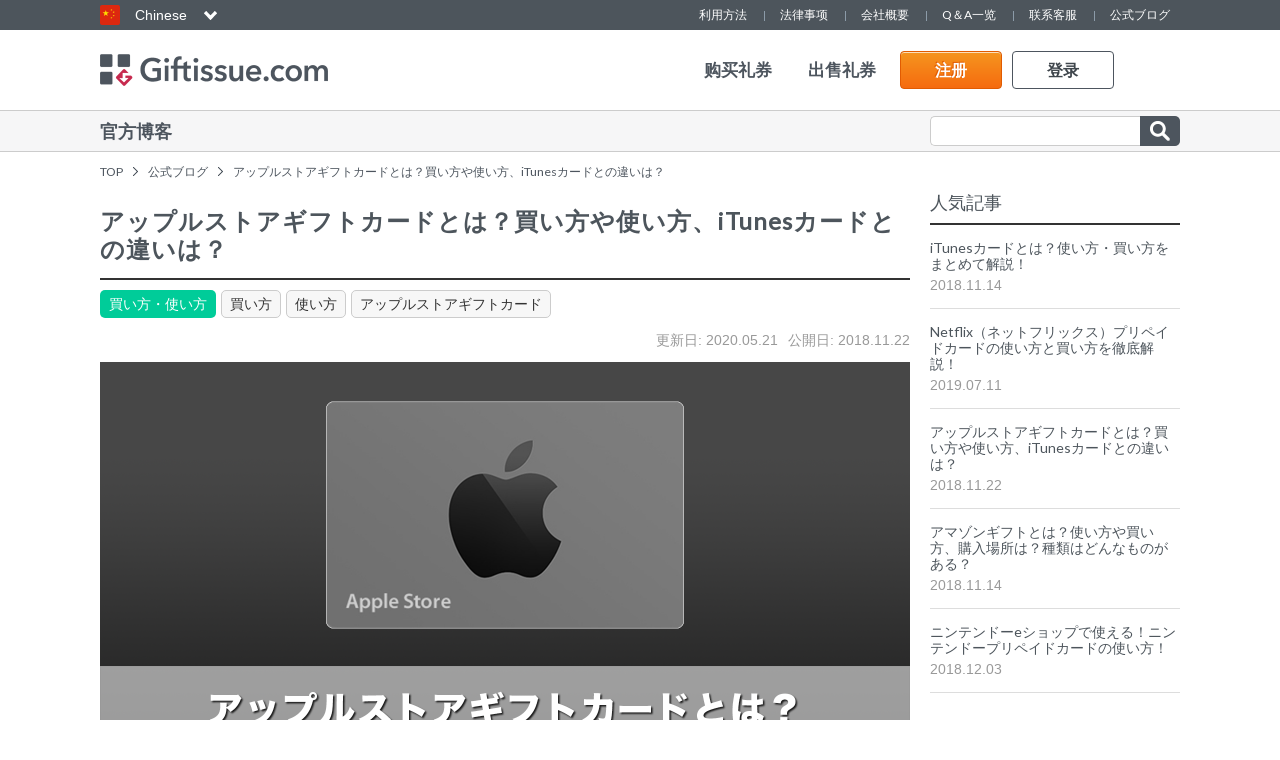

--- FILE ---
content_type: text/html; charset=UTF-8
request_url: https://giftissue.com/zh/blog/article/6/
body_size: 9086
content:
<!DOCTYPE HTML>
<html>
  <head>
    <meta charset="utf-8">
    <meta http-equiv="X-UA-Compatible" content="IE=edge">
    <meta name="format-detection" content="telephone=no" />
    <meta name="viewport" content="width=device-width, user-scalable=no, initial-scale=1, maximum-scale=1">
    <title>アップルストアギフトカードとは？買い方や使い方、iTunesカードとの違いは？ | Giftissue</title>
    <meta name="description" content="Appleオンラインストアや直営店にてハードウェアやアクセサリが購入できるプリペイドカード、アップルストアギフトカード。オンラインでの購入方法はもちろん、直営店での購入方法やギフトカードの使い方、注意点について解説します。">
    <meta property="fb:app_id" content="1154916534521472">
    <meta property="og:title" content="アップルストアギフトカードとは？買い方や使い方、iTunesカードとの違いは？ | Giftissue">
    <meta property="og:type"  content="article" >
    <meta property="og:description" content="Appleオンラインストアや直営店にてハードウェアやアクセサリが購入できるプリペイドカード、アップルストアギフトカード。オンラインでの購入方法はもちろん、直営店での購入方法やギフトカードの使い方、注意点について解説します。">
    <meta property="og:url"  content="https://giftissue.com/zh/blog/article/6/" >

          <meta property="og:image" content="https://s3.ap-northeast-1.amazonaws.com/static.giftissue.com/blog_articles/6/main.png">
    
    <meta property="og:site_name" content="Giftissue.com">
    <meta name="twitter:card" content="summary_large_image" />
    <meta name="twitter:site" content="@giftissue_com" />
    <meta property="og:locale"  content="zh_CN" >
    <meta name="_token" content="4HY39fFnWbIDasQ30FLVVUAUvEtNxiXpKz1sjymp" />

    
          <link rel="canonical" content="https://giftissue.com/ja/blog/article/6/">
    
          <link rel="alternate" hreflang="ja" href="https://giftissue.com/ja/blog/article/6/">
      <link rel="alternate" hreflang="zh" href="https://giftissue.com/zh/blog/article/6/">
    
    <link rel="shortcut icon" href="/img/favicon.ico?v=1494743160">
    <link rel="stylesheet" href="https://fonts.googleapis.com/css?family=Lato">
    <link rel="stylesheet" href="/css/common/style.css?v=1639812435" />
    <link rel="stylesheet" href="/css/common/jquery.mmenu.css?v=1495285330">
    <link rel="stylesheet" href="/css/common/jquery-ui.min.css?v=1495613258" />
    <link rel="stylesheet" href="/css/common/font-awesome.min.css?v=1506477408" />

          <!-- Google Tag Manager -->
      <script>(function(w,d,s,l,i){w[l]=w[l]||[];w[l].push({'gtm.start':
      new Date().getTime(),event:'gtm.js'});var f=d.getElementsByTagName(s)[0],
      j=d.createElement(s),dl=l!='dataLayer'?'&l='+l:'';j.async=true;j.src=
      'https://www.googletagmanager.com/gtm.js?id='+i+dl;f.parentNode.insertBefore(j,f);
      })(window,document,'script','dataLayer','GTM-KZMXJ4F');</script>
      <!-- End Google Tag Manager -->
    
    <!--[if lt IE 9]>
    <script src="/js/common/html5shiv-printshiv.min.js"></script>
    <script src="/js/common/ie-css3.js"></script>
    <![endif]-->
    <script src="/js/common/jquery-1.12.4.min.js?v=1495285331"></script>
    <script src="/js/common/jquery.mmenu.min.js?v=1495285331"></script>
    <script src="/js/common/jquery-ui.min.js?v=1495285331"></script>
    <script src="/js/common/datepicker-ja.js?v=1495285331"></script>
    <script src="/js/common/ajax.js?v=1507704274"></script>
    <script src="/js/common/gift.js?v=1569080709"></script>
    <script src="/js/common/fnc_common.js?v=1588926030"></script>
    <script src="/js/common/form_submit.js?v=1495886567"></script>
    <script src="/js/common/scrolltopcontrol.js?v=1495613258"></script>
    <script src="/js/common/clearFacebookRedirectHash.js?v=1494743160"></script>
      <link rel="stylesheet" href="/css/common/slick.css?v=1495285330" />
  <link rel="stylesheet" href="/css/top/slick-theme.css?v=1507704274" />
  <script src="/js/common/slick.js?v=1495285331"></script>
  <script src="/js/blog/function.js?v=1591862541"></script>
    <script>
      var language_code = "zh";
      var gift_count = "0";
      var put_in_cart = "加入购物车";
      var is_tablet = false;
      var common_error_message = "发生了错误。请刷新页面，然后重试。";
    </script>
  </head>
  <body>
          <!-- Google Tag Manager (noscript) -->
      <noscript><iframe src="https://www.googletagmanager.com/ns.html?id=GTM-KZMXJ4F"
      height="0" width="0" style="display:none;visibility:hidden"></iframe></noscript>
      <!-- End Google Tag Manager (noscript) -->
    
    <div id="wrap" class="wrap">
      <header class="header" id="header">
  <div class="subHeader">
    <div class="header_inner clearfix">
      <div class="language">
        <div class="language_selectBox">
          <img src="/img/common/icon_zh.png?v=1495285330" class="language_selectImg" alt="zh">
          <p class="language_selectText">Chinese</p>
        </div>
        <ul class="language_menu">
                      <li>
              <a  href="/ja/blog/article/6/"  class="language_item">
                <img src="/img/common/icon_ja.png?v=1495285330" class="language_icon language_icon-ja" alt="ja">
                <p class="language_text">Japanese</p>
              </a>
            </li>
            <li>
              <div class="language_item language_item-selected">
                <img src="/img/common/icon_zh.png?v=1495285330" class="language_icon" alt="ja">
                <p class="language_text">Chinese</p>
              </div>
            </li>
                  </ul>
      </div>

      <ul class="subHeader_list">
                  <li class="subHeader_item">
            <a class="subHeader_text" href="/zh/how_to_use/">利用方法</a>
          </li>
                  <li class="subHeader_item">
            <a class="subHeader_text" href="/zh/legal/">法律事项</a>
          </li>
                  <li class="subHeader_item">
            <a class="subHeader_text" href="/zh/company/">会社概要</a>
          </li>
                  <li class="subHeader_item">
            <a class="subHeader_text" href="/zh/qa/">Q＆A一览</a>
          </li>
                  <li class="subHeader_item">
            <a class="subHeader_text" href="/zh/contact/">联系客服</a>
          </li>
                  <li class="subHeader_item">
            <a class="subHeader_text" href="/zh/blog/">公式ブログ</a>
          </li>
              </ul>
    </div>
  </div>

  <div class="header_inner clearfix">
    <div class="header_logo">
              <a href="/"><img src="/img/common/logo.png?v=1495285331" class="header_logoImg" alt="希望低价购买Amazon礼券或iTunes礼券等电子礼券时 Giftissue（Giftissue）。"></a>
          </div>
    <nav class="globalNavi">
      <ul class="globalNavi_menu">
        <li class="globalNavi_item"><a class="globalNavi_text" href="/zh/category/">购买礼券</a></li>
        <li class="globalNavi_item"><a class="globalNavi_text" href="/zh/sell/">出售礼券</a></li>

              </ul>

              <ul class="globalLogin_menu">
          <li class="globalLogin_item"><a href="/zh/account_create/" class="globalLogin_btn btn-account" onclick="ga('send', 'event', '会員登録', 'click', 'header');">注册</a></li>
          <li class="globalLogin_item"><a href="/zh/signin/" class="globalLogin_btn btn-login">登录</a></li>
        </ul>
      
      
      <div id="spNavi">
        <ul class="spNavi_list">
                      <li class="spNavi_username">欢迎您的光临</li>
            <li class="spNavi_register">
              <p class="spNavi_registerBtn"><a href="/zh/account_create/" class="btn btn-sns btn-s btn-mail" onclick="ga('send', 'event', '会員登録', 'click', 'spmenu-mail');">用电子邮箱注册</a></p>
              <p class="register_or">OR</p>
              <p class="spNavi_registerBtn"><a href="/zh/facebook/redirect/socialauth/" class="btn btn-sns btn-s btn-facebook" onclick="ga('send', 'event', '会員登録', 'click', 'spmenu-facebook');">用Facebook账号注册</a></p>
              <p class="spNavi_registerBtn"><a href="/zh/google/redirect/socialauth/" class="btn btn-sns btn-s btn-google" onclick="ga('send', 'event', '会員登録', 'click', 'spmenu-google');">用Google账号注册</a></p>
            </li>
          
          <li>
            <ul class="spNavi_gift">
              <li class="spNavi_giftItem"><a href="/zh/category/" class="spNavi_giftBtn">购买礼券</a></li>
              <li class="spNavi_giftItem"><a href="/zh/sell/" class="spNavi_giftBtn">出售礼券</a></li>
            </ul>
          </li>

                      <li class="spNavi_howToUse">
              <a href="/zh/how_to_use/" class="spNavi_howToUseBtn">利用方法</a>
            </li>
          
          <li>
            <ul class="spNavi_language">
                              <li class="spNavi_languageItem">
                  <div class="language_item language_item-selected">
                    <img src="/img/common/icon_zh.png?v=1495285330" class="language_icon language_icon-zh" alt="zh">
                    <p class="language_text">Chinese</p>
                  </div>
                </li>
                <li class="spNavi_languageMenu">
                  <ul>
                    <li>
                      <a  href="/ja/blog/article/6/"  class="language_item">
                        <img src="/img/common/icon_ja.png?v=1495285330" class="language_icon" alt="ja">
                        <p class="language_text">Japanese</p>
                      </a>
                    </li>
                  </ul>
                </li>
                          </ul>
          </li>
        </ul>
      </div>
    </nav>
    <div id="navBtn">
      <a href="#spNavi">
        <div class="top-bar"></div>
        <div class="middle-bar"></div>
        <div class="bottom-bar"></div>
      </a>
    </div>
  </div>
</header>

              <div class="blogHeader">
  <div class="blogHeader_inner">
          <span class="blogHeader_title">
        <a class="blogHeader_titleLink" href="/zh/blog/">官方博客</a>
      </span>
    
    <form class="blogHeader_searchBox" role="form" action="/zh/blog/search/" method="GET">
      <input type="text" class="blogHeader_searchBoxInput" name="keyword" value="">
      <a href="javascript:void(0);" class="blogHeader_searchSubmit"></a>
    </form>
  </div>
</div>      
      <main>
                  <div  class="breadcrumb breadcrumb-blog" >
  <ul class="breadcrumb_inner" itemscope itemtype="http://schema.org/BreadcrumbList">
    <li class="breadcrumb_item" itemscope itemtype="http://schema.org/ListItem" itemprop="itemListElement">
      <a class="breadcrumb_link" itemprop="item" href="https://giftissue.com">
        <span class="breadcrumb_text" itemprop="name">TOP</span>
      </a>
      <meta itemprop="position" content="1" />
    </li>

          <li class="breadcrumb_item" itemscope itemtype="http://schema.org/ListItem" itemprop="itemListElement">
        <a class="breadcrumb_link " itemprop="item" href="https://giftissue.com/zh/blog/">
          <span class="breadcrumb_text" itemprop="name">公式ブログ</span>
        </a>
        <meta itemprop="position" content="2" />
      </li>
          <li class="breadcrumb_item" itemscope itemtype="http://schema.org/ListItem" itemprop="itemListElement">
        <a class="breadcrumb_link  breadcrumb_link-nolink " itemprop="item" href="https://giftissue.com/zh/blog/article/6/">
          <span class="breadcrumb_text" itemprop="name">アップルストアギフトカードとは？買い方や使い方、iTunesカードとの違いは？</span>
        </a>
        <meta itemprop="position" content="3" />
      </li>
      </ul>
</div>        
          <div class="content content-blog">
    <section class="columnWrap columnWrap-blog">
      <div class="mainColumn mainColumn-left">
        <div class="mainColumn_inner mainColumn_inner-left">
          <h1 class="blogContent_title">アップルストアギフトカードとは？買い方や使い方、iTunesカードとの違いは？</h1>
          <div class="blogContent_info">
            <a class="blogContent_category" href="/zh/blog/category/how_to_buy_use/">買い方・使い方</a>

                          <a class="blogContent_tag" href="/zh/blog/tag/how-to-buy/">買い方</a>
                          <a class="blogContent_tag" href="/zh/blog/tag/how-to-use/">使い方</a>
                          <a class="blogContent_tag" href="/zh/blog/tag/applestore/">アップルストアギフトカード</a>
                      </div>
                      <p class="blogContent_date">公開日: 2018.11.22</p>
            <p class="blogContent_date blogContent_date-update">更新日: <time datetime="2020-05-21 13:13:32">2020.05.21</time></p>
                    <figure class="blogContent_thumbnail">
            <img src="https://s3.ap-northeast-1.amazonaws.com/static.giftissue.com/blog_articles/6/main.png" class="blog_img" alt="アップルストアギフトカードとは？買い方や使い方、iTunesカードとの違いは？">
          </figure>

          <ul class="socialList">
  <li class="socialList_item"><a href="https://www.facebook.com/sharer/sharer.php?u=https://giftissue.com/zh/blog/article/6" class="socialList_link socialList_link-1 opacity" target="_blank">Facebook</a></li>
  <li class="socialList_item"><a href="https://twitter.com/share?url=https://giftissue.com/zh/blog/article/6&text=アップルストアギフトカードとは？買い方や使い方、iTunesカードとの違いは？" class="socialList_link socialList_link-2 opacity" target="_blank">Twitter</a></li>
  <li class="socialList_item"><a href="https://plus.google.com/share?url=https://giftissue.com/zh/blog/article/6" class="socialList_link socialList_link-3 opacity" target="_blank">Google</a></li>
  <li class="socialList_item"><a href="https://timeline.line.me/social-plugin/share?url=https://giftissue.com/zh/blog/article/6" class="socialList_link socialList_link-4 opacity" target="_blank">Line</a></li>
  
</ul>
          <div class="blogContent_text">
            <p>アップルストアギフトカード（AppleStoreギフトカード）は、Appleのオンラインストアおよび直営店のApple Storeにて<strong>ハードウェアやアクセサリが購入できるプリペイドカード</strong>です。オンラインではEメールタイプ、直営店ではギフトカードタイプを購入することができます。アップルストアギフトカードの使い方や注意点について解説します。</p>

<h2>アップルストアギフトカード（AppleStoreギフトカード）とは？</h2>

<p>アップルストアギフトカードは、Appleのオンラインストアや直営店Apple Storeで、MacやiPhoneといったハードウェアや関連アクセサリを購入できるギフトカードです。もらった人は自由に製品を選べるため、Apple製品を愛用している人はもちろん、Apple製品を初めて使用する人にも便利に使えます。<strong>アプリや音楽が購入できるApp Store &amp; iTunesギフトカードとは異なりますので、注意してください。</strong></p>

<h2>アップルストアギフトカード（AppleStoreギフトカード）の使い方</h2>

<p>アップルストアギフトカードは、オンラインストアおよび直営店Apple Store、電話注文時に使うことができます。量販店などのApple製品取扱店では使用できません。アップルストアギフトカードを使ってアップル製品を買いたいときは、オンラインストアもしくは、直営店Apple Storeで注文しましょう。</p>

<p>オンラインストアでアップルストアギフトカードを使用する場合、支払い方法でApple Storeギフトカードを選択し、PINコードを入力して支払いに適用させます。</p>

<p>アップルストアギフトカードは、App Store &amp; iTunesギフトカードのようにiTunesアカウントに紐づけするしくみはありません。そのため、購入時には毎回PINコードの入力が必要です。ギフトカードは残高を使い切るまで使用できますが、使用のたびにコードを入力しなければならないので、番号を紛失しないようにしましょう。</p>

<p>ただし、iPhoneなどiOSアプリのApple Storeを利用する場合は、Apple Walletにコードを登録できます。この場合、毎回のコード入力の手間が省けます。Walletへの登録は、メールで届いたギフトカードのリンクから可能です。</p>

<p>直営店でアップルストアギフトカードを使用する場合は、注文時にスタッフにカードまたはコードを提示すれば使用できます。電話注文の場合は、コードを口頭で伝えます。注文時点でAppleIDを保有していなくても、ネット環境がなくても利用可能です。</p>

<p>なお、使用時にギフトカードの残高が足りない場合は、8枚までのギフトカード同時使用や、クレジットカードや現金での差額の支払いもできます。ただし、支払い方法の併用は、ギフトカード残高を使い切ることが条件で、一部の金額だけをギフトカード使用、という支払い方法には対応していません。<br />
お手持ちのアップルストアギフトカードの残高を確認してから使うようにしましょう。</p>
<a href="https://giftissue.com/ja/blog/article/151/" target="_blank">アップルストアギフトカード（AppleStoreギフトカード）の使用方法を徹底解説！買い方・使い方を知ろう</a><br />
<a href="https://giftissue.com/ja/blog/article/152/" target="_blank">Apple Storeで使えるアップルストアギフトカード（AppleStoreギフトカード）での支払い方法とは？</a>

<h2>アップルストアギフトカード（AppleStoreギフトカード）の種類</h2>

<p>アップルストアギフトカードは、ギフトカード（実券）とEメールタイプの2種類があります。</p>

<h3>ギフトカード（実券）</h3>

<p>アップルストアギフトカードの実券は全部で4種類あり、Apple Store店頭で販売されています。<br />
<br />
・シルバー　3,000円<br />
・グレー　5,000円<br />
・ゴールド　10,000円<br />
・ホワイト　2,500円～50万円までの金額が自由に設定できるバリアブルカード</p>

<h3>Eメールタイプ</h3>

<p>Eメールでギフトコードが送られてくるタイプのギフトカードです。ギフトの金額は2,500～50万円が自由に設定できます。金額固定のものはありません。</p>

<p>Eメールタイプの場合はカードイメージのデザイン設定ができ、実券のようなカラーを選ぶことが出来ます。カードイメージにはメッセージを添えることもできるのでプレゼントにもぴったりです。</p>
<a href="https://giftissue.com/ja/blog/article/150/" target="_blank">アップルストアギフトカード（AppleStoreギフトカード）は2種類ある！用途に合わせて選ぼう</a>

<h2>アップルストアギフトカード（AppleStoreギフトカード）使用時の注意事項</h2>

<p>アップルストアギフトカードを使用して購入できるのは、Appleが販売するアクセサリやハードウェア製品です。iPhoneケースやイヤホン、AppleWatchのバンドなど、ハードウェア製品であれば、ほとんどのものを購入することができます。<br />
App Store &amp; iTunesギフトカードとは異なり、アプリや音楽などのソフトウェア関連の購入に利用することはできません。同じAppleの発行するギフトカードということで似ており、間違えやすいので注意しましょう。</p>

<p>現在のアップルストアギフトカードには、有効期限はありません。ただし、2013年10月末日以前にApple Storeで発行されたギフトカードは、最終利用から10年の有効期限が設定されています。<br />
なお、アップルストアギフトカードは<strong>購入した国のみで有効</strong>です。</p>
<a href="https://giftissue.com/ja/blog/article/153/" target="_blank">アップルストアギフトカード（AppleStoreギフトカード）の購入・使用時の注意事項とは？</a>

<h2>アップルストアギフトカード（AppleStoreギフトカード）はどこで買える？</h2>

<p>アップルストアギフトカードは、直営店Apple Storeの店頭、Appleのオンラインストア、<br />
電話注文（0120-993-993）で購入できます。</p>

<p>なお、販売場所により購入できるカードタイプが異なり、直営店では、カードタイプのギフトカード、オンラインおよび電話ではEメールタイプ（デジタルコード）のギフトカードとなります。ギフトカード実券を宅配するしくみはなく、また、コンビニや量販店でのカードの販売も行われていません。</p>

<p>また、アップルストアギフトカードは、iPhoneの下取りプログラムを利用した際の金額の受取りや、Apple Storeでの初売りの際に購入者へのプレゼントとして配布されることもあります。</p>
<a href="https://giftissue.com/ja/blog/article/149/" target="_blank">アップルストアギフトカード（AppleStoreギフトカード）の購入場所や購入方法を解説</a>

<h2>アップルストアギフトカード（AppleStoreギフトカード）購入時の決済方法</h2>

<p>アップルストアギフトカードの購入時の決済方法は、Appleオンラインストアの場合にはクレジットカードとなります。店舗の場合は現金決済、電話注文の場合には銀行振込やコンビニ払込も利用可能です。</p>

<h2>まとめ</h2>

<p>アップルストアギフトカード（AppleStoreギフトカード）は、ギフト券のオンライン売買サイトGiftissue（ギフティッシュ）でも売買可能です。Appleの製品は基本的に値引きされることがないため、アップルストアギフトカードを額面以下の金額で入手できるので大変お得になります。<br />
Apple製品を少しでも安く入手したいとお考えなら、ぜひGiftissue（ギフティッシュ）をご利用ください。<br />
また、Giftissueなら、使用予定のないアップルストアギフトカードを出品・販売することもできます。</p>
<a class="box_link" href="/ja/category/applestore/"><img src="https://s3.ap-northeast-1.amazonaws.com/static-dev.giftissue.com/categories/33.png" /><span>AppleStoreギフトカード<br />
商品一覧を見る</span></a>
          </div>

          <div class="siblingBlogArticle">
                          <a class="siblingBlogArticle_item siblingBlogArticle_item-prev" href="/zh/blog/article/5/">
                <img class="siblingBlogArticle_thumbnail" src="https://s3.ap-northeast-1.amazonaws.com/static.giftissue.com/blog_articles/5/main.png">
                <span class="siblingBlogArticle_title">ウェブマネーギフトカードの使い方や買い方を解説！チャージでも都度使用でも支払いできる！</span>
              </a>
            
                          <a class="siblingBlogArticle_item siblingBlogArticle_item-next" href="/zh/blog/article/7/">
                <img class="siblingBlogArticle_thumbnail" src="https://s3.ap-northeast-1.amazonaws.com/static.giftissue.com/blog_articles/7/main.png">
                <span class="siblingBlogArticle_title">LINEプリペイドカード/LINEギフトコードとは？スタンプは買える？チャージ方法や使い方を解説！</span>
              </a>
            
            <div class="clear"></div>
          </div>

          <ul class="socialList">
  <li class="socialList_item"><a href="https://www.facebook.com/sharer/sharer.php?u=https://giftissue.com/zh/blog/article/6" class="socialList_link socialList_link-1 opacity" target="_blank">Facebook</a></li>
  <li class="socialList_item"><a href="https://twitter.com/share?url=https://giftissue.com/zh/blog/article/6&text=アップルストアギフトカードとは？買い方や使い方、iTunesカードとの違いは？" class="socialList_link socialList_link-2 opacity" target="_blank">Twitter</a></li>
  <li class="socialList_item"><a href="https://plus.google.com/share?url=https://giftissue.com/zh/blog/article/6" class="socialList_link socialList_link-3 opacity" target="_blank">Google</a></li>
  <li class="socialList_item"><a href="https://timeline.line.me/social-plugin/share?url=https://giftissue.com/zh/blog/article/6" class="socialList_link socialList_link-4 opacity" target="_blank">Line</a></li>
  
</ul>        </div>
      </div>

      <aside class="blogSideColumn">
  <section  class="blogSideColumn_item" >
    <h3 class="blogSide_title">人気記事</h3>
    <ul class="blogSide_list">
              <li class="blogSide_item">
          <a href="/zh/blog/article/2/" class="blogSide_link blogSide_link-article">
            <span class="blogSide_text">iTunesカードとは？使い方・買い方をまとめて解説！</span>
            <span class="blogSide_date">2018.11.14</span>
          </a>
        </li>
              <li class="blogSide_item">
          <a href="/zh/blog/article/81/" class="blogSide_link blogSide_link-article">
            <span class="blogSide_text">Netflix（ネットフリックス）プリペイドカードの使い方と買い方を徹底解説！</span>
            <span class="blogSide_date">2019.07.11</span>
          </a>
        </li>
              <li class="blogSide_item">
          <a href="/zh/blog/article/6/" class="blogSide_link blogSide_link-article">
            <span class="blogSide_text">アップルストアギフトカードとは？買い方や使い方、iTunesカードとの違いは？</span>
            <span class="blogSide_date">2018.11.22</span>
          </a>
        </li>
              <li class="blogSide_item">
          <a href="/zh/blog/article/1/" class="blogSide_link blogSide_link-article">
            <span class="blogSide_text">アマゾンギフトとは？使い方や買い方、購入場所は？種類はどんなものがある？</span>
            <span class="blogSide_date">2018.11.14</span>
          </a>
        </li>
              <li class="blogSide_item">
          <a href="/zh/blog/article/9/" class="blogSide_link blogSide_link-article">
            <span class="blogSide_text">ニンテンドーeショップで使える！ニンテンドープリペイドカードの使い方！</span>
            <span class="blogSide_date">2018.12.03</span>
          </a>
        </li>
          </ul>
  </section>
  <section class="blogSideColumn_item">
    <h3 class="blogSide_title">カテゴリ</h3>
    <ul class="blogSide_list">
              <li class="blogSide_item"><a href="/zh/blog/category/how_to_buy_use/" class="blogSide_link">買い方・使い方<span class="blogSide_number">111</span></a></li>
              <li class="blogSide_item"><a href="/zh/blog/category/useful/" class="blogSide_link">活用方法<span class="blogSide_number">27</span></a></li>
              <li class="blogSide_item"><a href="/zh/blog/category/service_introduction/" class="blogSide_link">サービス紹介<span class="blogSide_number">40</span></a></li>
          </ul>
  </section>
  <section class="blogSideColumn_item">
    <h3 class="blogSide_title">タグ</h3>
    <ul class="blogSide_taglist">
              <li class="blogSide_tagitem">
          <a href="/zh/blog/tag/how-to-buy/" class="blogSide_taglink">買い方</a>
        </li>
              <li class="blogSide_tagitem">
          <a href="/zh/blog/tag/how-to-use/" class="blogSide_taglink">使い方</a>
        </li>
              <li class="blogSide_tagitem">
          <a href="/zh/blog/tag/amazonjp/" class="blogSide_taglink">Amazonギフト</a>
        </li>
              <li class="blogSide_tagitem">
          <a href="/zh/blog/tag/itunes/" class="blogSide_taglink">iTunesカード</a>
        </li>
              <li class="blogSide_tagitem">
          <a href="/zh/blog/tag/google-play/" class="blogSide_taglink">Google Playカード</a>
        </li>
              <li class="blogSide_tagitem">
          <a href="/zh/blog/tag/rakuten-point/" class="blogSide_taglink">楽天ポイントギフトカード</a>
        </li>
              <li class="blogSide_tagitem">
          <a href="/zh/blog/tag/webmoney/" class="blogSide_taglink">WebMoneyギフトカード</a>
        </li>
              <li class="blogSide_tagitem">
          <a href="/zh/blog/tag/applestore/" class="blogSide_taglink">アップルストアギフトカード</a>
        </li>
              <li class="blogSide_tagitem">
          <a href="/zh/blog/tag/line-prepaid-card/" class="blogSide_taglink">LINEプリペイドカード/LINEギフトコード</a>
        </li>
              <li class="blogSide_tagitem">
          <a href="/zh/blog/tag/nanaco/" class="blogSide_taglink">nanacoギフト</a>
        </li>
              <li class="blogSide_tagitem">
          <a href="/zh/blog/tag/nintendo-prepaid-card/" class="blogSide_taglink">ニンテンドープリペイドカード</a>
        </li>
              <li class="blogSide_tagitem">
          <a href="/zh/blog/tag/playstation-store-card/" class="blogSide_taglink">プレイステーションストアカード</a>
        </li>
              <li class="blogSide_tagitem">
          <a href="/zh/blog/tag/mobacoin-card/" class="blogSide_taglink">モバコインカード</a>
        </li>
              <li class="blogSide_tagitem">
          <a href="/zh/blog/tag/gree-prepaid-card/" class="blogSide_taglink">GREEプリペイドカード</a>
        </li>
              <li class="blogSide_tagitem">
          <a href="/zh/blog/tag/dmm-prepaidcard/" class="blogSide_taglink">DMMプリペイドカード</a>
        </li>
              <li class="blogSide_tagitem">
          <a href="/zh/blog/tag/dmm-pointcode/" class="blogSide_taglink">DMMポイントコード</a>
        </li>
              <li class="blogSide_tagitem">
          <a href="/zh/blog/tag/skype-prepaid-card/" class="blogSide_taglink">Skypeプリペイドカード</a>
        </li>
              <li class="blogSide_tagitem">
          <a href="/zh/blog/tag/banacoin-prepaid-card/" class="blogSide_taglink">バナコインプリペイドカード</a>
        </li>
              <li class="blogSide_tagitem">
          <a href="/zh/blog/tag/ameba-prepaid-card/" class="blogSide_taglink">Amebaプリペイドカード</a>
        </li>
              <li class="blogSide_tagitem">
          <a href="/zh/blog/tag/recochoku/" class="blogSide_taglink">レコチョクプリペイドカード</a>
        </li>
              <li class="blogSide_tagitem">
          <a href="/zh/blog/tag/ana/" class="blogSide_taglink">ANA株主優待券</a>
        </li>
              <li class="blogSide_tagitem">
          <a href="/zh/blog/tag/starflyer/" class="blogSide_taglink">スターフライヤー株主優待券</a>
        </li>
              <li class="blogSide_tagitem">
          <a href="/zh/blog/tag/bitcash/" class="blogSide_taglink">ビットキャッシュ（BitCash）</a>
        </li>
              <li class="blogSide_tagitem">
          <a href="/zh/blog/tag/netcash/" class="blogSide_taglink">NET CASH（ネットキャッシュ）</a>
        </li>
              <li class="blogSide_tagitem">
          <a href="/zh/blog/tag/nike/" class="blogSide_taglink">ナイキギフトカード</a>
        </li>
              <li class="blogSide_tagitem">
          <a href="/zh/blog/tag/windows-store-xbox-prepaid-card/" class="blogSide_taglink">XBOXプリペイドカード/Windowsストアプリペイドカード</a>
        </li>
              <li class="blogSide_tagitem">
          <a href="/zh/blog/tag/jal/" class="blogSide_taglink">JAL株主優待券</a>
        </li>
              <li class="blogSide_tagitem">
          <a href="/zh/blog/tag/useful/" class="blogSide_taglink">使い道</a>
        </li>
              <li class="blogSide_tagitem">
          <a href="/zh/blog/tag/netflix/" class="blogSide_taglink">Netflixプリペイド・ギフトカード</a>
        </li>
              <li class="blogSide_tagitem">
          <a href="/zh/blog/tag/hulu/" class="blogSide_taglink">Huluチケット</a>
        </li>
              <li class="blogSide_tagitem">
          <a href="/zh/blog/tag/u-next/" class="blogSide_taglink">U-NEXTギフトコード</a>
        </li>
              <li class="blogSide_tagitem">
          <a href="/zh/blog/tag/jcb-premo/" class="blogSide_taglink">JCBプレモカード</a>
        </li>
          </ul>
  </section>

  <section class="blogSideColumn_item">
    <h3 class="blogSide_title">月別アーカイブ</h3>
    <ul class="blogSide_list">
              <li class="blogSide_item">
          <a href="/zh/blog/monthly/2021-03/" class="blogSide_link">2021年03月<span class="blogSide_number">2</span>
        </a></li>
              <li class="blogSide_item">
          <a href="/zh/blog/monthly/2021-02/" class="blogSide_link">2021年02月<span class="blogSide_number">5</span>
        </a></li>
              <li class="blogSide_item">
          <a href="/zh/blog/monthly/2021-01/" class="blogSide_link">2021年01月<span class="blogSide_number">9</span>
        </a></li>
              <li class="blogSide_item">
          <a href="/zh/blog/monthly/2020-12/" class="blogSide_link">2020年12月<span class="blogSide_number">7</span>
        </a></li>
              <li class="blogSide_item">
          <a href="/zh/blog/monthly/2020-11/" class="blogSide_link">2020年11月<span class="blogSide_number">7</span>
        </a></li>
              <li class="blogSide_item">
          <a href="/zh/blog/monthly/2020-10/" class="blogSide_link">2020年10月<span class="blogSide_number">4</span>
        </a></li>
              <li class="blogSide_item">
          <a href="/zh/blog/monthly/2020-09/" class="blogSide_link">2020年09月<span class="blogSide_number">1</span>
        </a></li>
              <li class="blogSide_item">
          <a href="/zh/blog/monthly/2020-08/" class="blogSide_link">2020年08月<span class="blogSide_number">5</span>
        </a></li>
              <li class="blogSide_item">
          <a href="/zh/blog/monthly/2020-07/" class="blogSide_link">2020年07月<span class="blogSide_number">5</span>
        </a></li>
              <li class="blogSide_item">
          <a href="/zh/blog/monthly/2020-06/" class="blogSide_link">2020年06月<span class="blogSide_number">5</span>
        </a></li>
              <li class="blogSide_item">
          <a href="/zh/blog/monthly/2020-05/" class="blogSide_link">2020年05月<span class="blogSide_number">8</span>
        </a></li>
              <li class="blogSide_item">
          <a href="/zh/blog/monthly/2020-04/" class="blogSide_link">2020年04月<span class="blogSide_number">9</span>
        </a></li>
              <li class="blogSide_item">
          <a href="/zh/blog/monthly/2020-03/" class="blogSide_link">2020年03月<span class="blogSide_number">11</span>
        </a></li>
              <li class="blogSide_item">
          <a href="/zh/blog/monthly/2020-02/" class="blogSide_link">2020年02月<span class="blogSide_number">6</span>
        </a></li>
              <li class="blogSide_item">
          <a href="/zh/blog/monthly/2019-12/" class="blogSide_link">2019年12月<span class="blogSide_number">10</span>
        </a></li>
              <li class="blogSide_item">
          <a href="/zh/blog/monthly/2019-11/" class="blogSide_link">2019年11月<span class="blogSide_number">10</span>
        </a></li>
              <li class="blogSide_item">
          <a href="/zh/blog/monthly/2019-10/" class="blogSide_link">2019年10月<span class="blogSide_number">10</span>
        </a></li>
              <li class="blogSide_item">
          <a href="/zh/blog/monthly/2019-09/" class="blogSide_link">2019年09月<span class="blogSide_number">8</span>
        </a></li>
              <li class="blogSide_item">
          <a href="/zh/blog/monthly/2019-08/" class="blogSide_link">2019年08月<span class="blogSide_number">1</span>
        </a></li>
              <li class="blogSide_item">
          <a href="/zh/blog/monthly/2019-07/" class="blogSide_link">2019年07月<span class="blogSide_number">4</span>
        </a></li>
              <li class="blogSide_item">
          <a href="/zh/blog/monthly/2019-06/" class="blogSide_link">2019年06月<span class="blogSide_number">6</span>
        </a></li>
              <li class="blogSide_item">
          <a href="/zh/blog/monthly/2019-05/" class="blogSide_link">2019年05月<span class="blogSide_number">9</span>
        </a></li>
              <li class="blogSide_item">
          <a href="/zh/blog/monthly/2019-04/" class="blogSide_link">2019年04月<span class="blogSide_number">4</span>
        </a></li>
              <li class="blogSide_item">
          <a href="/zh/blog/monthly/2019-03/" class="blogSide_link">2019年03月<span class="blogSide_number">3</span>
        </a></li>
              <li class="blogSide_item">
          <a href="/zh/blog/monthly/2019-02/" class="blogSide_link">2019年02月<span class="blogSide_number">1</span>
        </a></li>
              <li class="blogSide_item">
          <a href="/zh/blog/monthly/2019-01/" class="blogSide_link">2019年01月<span class="blogSide_number">9</span>
        </a></li>
              <li class="blogSide_item">
          <a href="/zh/blog/monthly/2018-12/" class="blogSide_link">2018年12月<span class="blogSide_number">11</span>
        </a></li>
              <li class="blogSide_item">
          <a href="/zh/blog/monthly/2018-11/" class="blogSide_link">2018年11月<span class="blogSide_number">8</span>
        </a></li>
          </ul>
  </section>
</aside>    </section>
    <div class="clear"></div>

    <section class="popularCategorySection">
  <section class="popularCategory">
    <h3 class="popularCategory_title"><span class="popularCategory_titleText">人气礼券</span></h3>
    <ul class="popularCategory_list">
              <li class="categoryItemWithRate">
  <a href="/zh/category/amazonjp/" class="categoryItemWithRate_link">
    <img src="https://s3.ap-northeast-1.amazonaws.com/static.giftissue.com/categories/6.png" class="categoryItemWithRate_img" alt="">
    <span class="categoryItemWithRate_name">Amazon(亚马逊)礼券・礼品卡</span>
  </a>

            <span class="categoryItemWithRate_discount">3.9% 0FF</span>
      
      <p class="categoryItem_count">
      <span class="fwb">117</span>商品
    </p>
  </li>
              <li class="categoryItemWithRate">
  <a href="/zh/category/itunes/" class="categoryItemWithRate_link">
    <img src="https://s3.ap-northeast-1.amazonaws.com/static.giftissue.com/categories/7.png" class="categoryItemWithRate_img" alt="">
    <span class="categoryItemWithRate_name">Apple 礼券・礼品卡/App Store &amp; iTunes礼券・礼品卡</span>
  </a>

            <span class="categoryItemWithRate_discount">8.0% 0FF</span>
      
      <p class="categoryItem_count">
      <span class="fwb">500</span>商品
    </p>
  </li>
              <li class="categoryItemWithRate">
  <a href="/zh/category/google-play/" class="categoryItemWithRate_link">
    <img src="https://s3.ap-northeast-1.amazonaws.com/static.giftissue.com/categories/9.png" class="categoryItemWithRate_img" alt="">
    <span class="categoryItemWithRate_name">Googleplay礼券・礼品卡</span>
  </a>

            <span class="categoryItemWithRate_discount">5.2% 0FF</span>
      
      <p class="categoryItem_count">
      <span class="fwb">226</span>商品
    </p>
  </li>
              <li class="categoryItemWithRate">
  <a href="/zh/category/nintendo-prepaid-card/" class="categoryItemWithRate_link">
    <img src="https://s3.ap-northeast-1.amazonaws.com/static.giftissue.com/categories/15.png" class="categoryItemWithRate_img" alt="">
    <span class="categoryItemWithRate_name">任天堂预付卡・礼券</span>
  </a>

      <span class="categoryItemWithRate_discount">&nbsp;</span>
  
      <p class="categoryItem_count categoryItem_count-soldout">没有库存</p>
  </li>
              <li class="categoryItemWithRate">
  <a href="/zh/category/jal/" class="categoryItemWithRate_link">
    <img src="https://s3.ap-northeast-1.amazonaws.com/static.giftissue.com/categories/29.png" class="categoryItemWithRate_img" alt="">
    <span class="categoryItemWithRate_name">JAL株主优待券</span>
  </a>

            <span class="categoryItemWithRate_discount">590日元 〜</span>
      
      <p class="categoryItem_count">
      <span class="fwb">19</span>商品
    </p>
  </li>
          </ul>

    <a href="/zh/category/" class="btn popularCategory_btn">购买礼券</a>
  </section>
</section>  </div>

        </main>

      <footer class="footer" id="footer">
  <div class="footer_inner">
    <div class="app">
      <p class="footerCategory_title">本网站为了隐私保护，采用SSL加密通信。</p>
    </div>
    <div class="footerCategory_box">
      <p class="footerCategory_lead">各种礼券，礼券卡的商标，标识是指各种礼券的权利所有者及其相关公司的商标。</p>
      <ul class="footerCategory_list">
                  <li class="footerCategory_item">
            <a class="footerCategory_text" href="/zh/category/amazonjp/">Amazon(亚马逊)礼券・礼品卡</a>
          </li>
                  <li class="footerCategory_item">
            <a class="footerCategory_text" href="/zh/category/rakuten-giftcard/">乐天礼品卡</a>
          </li>
                  <li class="footerCategory_item">
            <a class="footerCategory_text" href="/zh/category/itunes/">Apple 礼券・礼品卡/App Store &amp; iTunes礼券・礼品卡</a>
          </li>
                  <li class="footerCategory_item">
            <a class="footerCategory_text" href="/zh/category/applestore/">AppleStore礼券・礼品卡</a>
          </li>
                  <li class="footerCategory_item">
            <a class="footerCategory_text" href="/zh/category/google-play/">Googleplay礼券・礼品卡</a>
          </li>
                  <li class="footerCategory_item">
            <a class="footerCategory_text" href="/zh/category/line-prepaid-card/">LINE(连我)预付卡</a>
          </li>
                  <li class="footerCategory_item">
            <a class="footerCategory_text" href="/zh/category/nanaco/">nanaco礼券・礼品卡</a>
          </li>
                  <li class="footerCategory_item">
            <a class="footerCategory_text" href="/zh/category/netcash/">NET CASH</a>
          </li>
                  <li class="footerCategory_item">
            <a class="footerCategory_text" href="/zh/category/ana/">ANA株主优待券</a>
          </li>
                  <li class="footerCategory_item">
            <a class="footerCategory_text" href="/zh/category/jal/">JAL株主优待券</a>
          </li>
                  <li class="footerCategory_item">
            <a class="footerCategory_text" href="/zh/category/starflyer/">Star Flyer株主优待券</a>
          </li>
                  <li class="footerCategory_item">
            <a class="footerCategory_text" href="/zh/category/netflix/">Netflix预付卡・礼券</a>
          </li>
                  <li class="footerCategory_item">
            <a class="footerCategory_text" href="/zh/category/hulu/">Hulu车票</a>
          </li>
                  <li class="footerCategory_item">
            <a class="footerCategory_text" href="/zh/category/u-next/">U-NEXT号码</a>
          </li>
                  <li class="footerCategory_item">
            <a class="footerCategory_text" href="/zh/category/webmoney/">WebMoney礼券・礼品卡</a>
          </li>
                  <li class="footerCategory_item">
            <a class="footerCategory_text" href="/zh/category/nintendo-prepaid-card/">任天堂预付卡・礼券</a>
          </li>
                  <li class="footerCategory_item">
            <a class="footerCategory_text" href="/zh/category/playstation-store-card/">PlayStation Store礼券・礼品卡</a>
          </li>
                  <li class="footerCategory_item">
            <a class="footerCategory_text" href="/zh/category/nike/">NIKE礼券・礼品卡</a>
          </li>
                  <li class="footerCategory_item">
            <a class="footerCategory_text" href="/zh/category/mobage-mobacoin-card/">Mobage(梦宝谷)礼券</a>
          </li>
                  <li class="footerCategory_item">
            <a class="footerCategory_text" href="/zh/category/gree-prepaid-card/">GREE礼券・预付卡</a>
          </li>
                  <li class="footerCategory_item">
            <a class="footerCategory_text" href="/zh/category/dmm-prepaidcard/">DMM预付卡・礼品卡</a>
          </li>
                  <li class="footerCategory_item">
            <a class="footerCategory_text" href="/zh/category/dmm-pointcode/">DMM点代码</a>
          </li>
                  <li class="footerCategory_item">
            <a class="footerCategory_text" href="/zh/category/bitcash/">BitCash</a>
          </li>
                  <li class="footerCategory_item">
            <a class="footerCategory_text" href="/zh/category/recochoku/">recochoku预付卡</a>
          </li>
                  <li class="footerCategory_item">
            <a class="footerCategory_text" href="/zh/category/windows-store-xbox-prepaid-card/">微软应用商店/XBOX预付卡・礼品卡</a>
          </li>
                  <li class="footerCategory_item">
            <a class="footerCategory_text" href="/zh/category/skype-prepaid-card/">Skype预付卡</a>
          </li>
                  <li class="footerCategory_item">
            <a class="footerCategory_text" href="/zh/category/banacoin-prepaid-card/">BanaCoin(南梦币)</a>
          </li>
                  <li class="footerCategory_item">
            <a class="footerCategory_text" href="/zh/category/ameba-prepaid-card/">Ameba预付卡・礼券</a>
          </li>
                  <li class="footerCategory_item">
            <a class="footerCategory_text" href="/zh/category/jcb-premo/">JCB PREMO卡</a>
          </li>
                  <li class="footerCategory_item">
            <a class="footerCategory_text" href="/zh/category/line-gift-code/">LINE(连我)电子礼券代码</a>
          </li>
                  <li class="footerCategory_item">
            <a class="footerCategory_text" href="/zh/category/rakuten-point/">日本乐天点卡・礼品券</a>
          </li>
              </ul>
    </div>
  </div>
  <div class="pagetop_sp sp-show">
    <a href="javascript:void(0);"><img src="/img/common/pagetop_sp.png?v=1495285331" class="pagetop_spImg" alt="回到顶页"></a>
  </div>
  <div class="footerNavi">
    <div class="footer_inner">
      <ul class="footerNavi_menu">
                  <li class="footerNavi_item">
            <a class="footerNavi_text" href="/zh/how_to_use/">利用方法</a>
          </li>
                  <li class="footerNavi_item">
            <a class="footerNavi_text" href="/zh/legal/">法律事项</a>
          </li>
                  <li class="footerNavi_item">
            <a class="footerNavi_text" href="/zh/term/">利用条框</a>
          </li>
                  <li class="footerNavi_item">
            <a class="footerNavi_text" href="/zh/company/">会社概要</a>
          </li>
                  <li class="footerNavi_item">
            <a class="footerNavi_text" href="/zh/privacy/">个人情报保护方针</a>
          </li>
                  <li class="footerNavi_item">
            <a class="footerNavi_text" href="/zh/sitemap/">网站导航</a>
          </li>
                  <li class="footerNavi_item">
            <a class="footerNavi_text" href="/zh/qa/">Q＆A一览</a>
          </li>
                  <li class="footerNavi_item">
            <a class="footerNavi_text" href="/zh/contact/">联系客服</a>
          </li>
                  <li class="footerNavi_item">
            <a class="footerNavi_text" href="/zh/blog/">公式ブログ</a>
          </li>
              </ul>
      <div class="footerNavi_logo"><img src="/img/common/footer_logo.png?v=1499918533" class="footerNavi_logoImg" alt="DAYNEEDS"></div>
      <p class="copyright"><small class="copyright_text">©株式会社DAYNEEDS</small></p>
    </div>
  </div>
</footer>
    </div>
    <div class='loading'></div>
  </body>
</html>


--- FILE ---
content_type: text/css
request_url: https://giftissue.com/css/common/style.css?v=1639812435
body_size: 47251
content:
@charset "utf-8";
/*------------------------------------------------------------
	デフォルトスタイル	全ページ共通css
------------------------------------------------------------*/

/**** フォントサイズ　*************

基本を12pxに、サイズは％指定。

====偶数====　　　====奇数====
■10px = 84%      ■11px = 92%
■12px = 100%     ■13px = 109%
■14px = 117%     ■15px = 125%
■16px = 134%     ■17px = 142%
■18px = 150%     ■19px = 159%
■20px = 167%     ■21px = 175%
■22px = 184%     ■23px = 192%
■24px = 200%     ■25px = 209%
■26px = 217%     ■27px = 226%

**********************************/

html,
body { margin: 0; padding: 0;}
body {
    font-size: 76%;
    background: #fff;
    padding-top: 111px;
    -webkit-text-size-adjust: 100%;
    min-width: 1080px;
}
.body-app {
    padding: 0!important;
}
.body-app .other a {
    color: #4C545E!important;
    text-decoration: none;
    pointer-events: none;
}
.body-503 {
    background-color: #F5F5F5;
    padding-top: 81px;
}

html { font-size: 100%;}

html > img {
    display: none;
}

div, span, applet, object, iframe,
h1, h2, h3, h4, h5, h6, p, blockquote, pre,
a, abbr, acronym, address, big, cite, code,
del, dfn, em, font, img, ins, kbd, q, s, samp,
small, strike, strong, sub, sup, tt, var,
b, u, i, center,
dl, dt, dd, ol, ul, li,
fieldset, form, label, legend,
table, caption, tbody, tfoot, thead, tr, th, td {
    margin: 0;
    padding: 0;
    border: 0;
    outline: 0;
    font-family: Lato, "Noto Sans JP", "游ゴシック Medium", "游ゴシック体", "Yu Gothic Medium", YuGothic, "ヒラギノ角ゴ ProN", "Hiragino Kaku Gothic ProN", "メイリオ", Meiryo, "ＭＳ Ｐゴシック", "MS PGothic", sans-serif;
    font-size: 100%;
    line-height: 1.2;
    font-weight: normal;
    vertical-align: baseline;
    background: transparent;
}

article,aside,details,figcaption,figure,
footer,header,hgroup,menu,nav,section,main {
    display: block;
}

blockquote,
q { quotes: none;}

a {
    display: block;
    text-decoration: none;
    outline: none;
    -webkit-transition: all 0.2s ease-out;
    -moz-transition: all 0.2s ease-out;
    -o-transition: all 0.2s ease-out;
    transition: all 0.2s ease-out;
}

a:hover{ text-decoration: underline;}

ins {
    background-color: #ff9;
    color: #000;
    text-decoration: none;
}

mark {
    background-color: #ff9;
    color: #000;
    font-style: italic;
    font-weight: bold;
}

del { text-decoration: line-through;}
abbr[title], dfn[title] {
    border-bottom: 1px dotted;
    cursor: help;
}

table {
    border-collapse: collapse;
    border-spacing: 0;
}

hr {
    display: block;
    height: 1px;
    border: 0;
    border-top: 1px solid #cccccc;
    margin: 1em 0;
    padding: 0;
}

input,
select,
textarea {
    font-size: 14px;
    color: #4C545E;
    vertical-align: middle;
    font-family: Lato, "Noto Sans JP", "游ゴシック Medium", "游ゴシック体", "Yu Gothic Medium", YuGothic, "ヒラギノ角ゴ ProN", "Hiragino Kaku Gothic ProN", "メイリオ", Meiryo, "ＭＳ Ｐゴシック", "MS PGothic", sans-serif;
}

input:placeholder-shown { color: #999;}

/* Google Chrome, Safari, Opera 15+, Android, iOS */
input::-webkit-input-placeholder { color: #999;}

/* Firefox 18- */
input:-moz-placeholder { color: #999;}

/* Firefox 19+ */
input::-moz-placeholder { color: #999;}

/* IE 10+ */
input:-ms-input-placeholder { color: #999;}

input[type=text],
input[type=tel],
input[type=email],
input[type=number],
input[type=password],
input[type=date],
textarea{
    appearance: none;
    -ms-appearance: none;
    -moz-appearance: none;
    -webkit-appearance: none;
}

input[type=checkbox],
input[type=radio]{
    position: relative;
    top: -1px;
}
input[type=file]{
    user-select: none;
    -moz-user-select: none;
    -ms-user-select: none;
    -khtml-user-select: none;
    -webkit-user-select: none;
    -webkit-touch-callout: none;
}

ul { list-style-type: none;}
img { vertical-align: middle;}

.loading {
    display: none;
    position: fixed;
    left: 0;
    top: 0;
    z-index: 50000;
    width: 100%;
    height: 100%;
    background-color: rgba(217, 217, 217, 0.5);
    background-image: url(/img/common/loader.gif);
    background-position: center;
    background-repeat: no-repeat;
}
.opacity {
    -webkit-transition: all 0.2s ease-out;
    -moz-transition: all 0.2s ease-out;
    -o-transition: all 0.2s ease-out;
    transition: all 0.2s ease-out;
}

.opacity:hover {
    text-decoration: none;
    opacity: .7;
    filter: alpha(opacity=70);        /* ie lt 8 */
    -ms-filter: "alpha(opacity=70)";  /* ie 8 */
    -moz-opacity: .7;                 /* FF lt 1.5, Netscape */
    -khtml-opacity: .7;
}

.clear { clear: both;}
.clearfix { width: 100%;}
.clearfix:after {
    content: "";
    display: block;
    clear: both;
    visibility: hidden;
    height: 0.1px;
    font-size: 0.1em;
    line-height: 0;
}

.fl { float: left!important; }
.fr { float: right!important;}

.txtl { text-align: left!important; }
.txtr { text-align: right!important; }
.txtc { text-align: center!important; }

strong,
strong *,
.fwb { font-weight: bold;}

.fwn { font-weight: normal; }

label{ cursor: pointer;}

.hide{ display: none!important;}
.inline{ display: inline!important;}
.inlineBlock{ display: inline-block!important;}
.block{ display: block!important;}

/* margin */
.mt0 { margin-top: 0px!important;}
.mt5 { margin-top: 5px!important;}
.mt10 { margin-top: 10px!important;}
.mt15 { margin-top: 15px!important;}
.mt20 { margin-top: 20px!important;}
.mt30 { margin-top: 30px!important;}

.mr0 { margin-right: 0px!important;}
.mr5 { margin-right: 5px!important;}
.mr10 { margin-right: 10px!important;}
.mr15 { margin-right: 15px!important;}
.mr20 { margin-right: 20px!important;}
.mr30 { margin-right: 30px!important;}

.mb0 { margin-bottom: 0!important; }
.mb5 { margin-bottom: 5px!important; }
.mb10 { margin-bottom: 10px!important;}
.mb15 { margin-bottom: 15px!important; }
.mb20 { margin-bottom: 20px!important;}
.mb30 { margin-bottom: 30px!important;}

.ml0 { margin-left: 0px!important;}
.ml5 { margin-left: 5px!important;}
.ml10 { margin-left: 10px!important;}
.ml15 { margin-left: 15px!important;}
.ml20 { margin-left: 20px!important;}
.ml30 { margin-left: 30px!important;}

/* padding */
.pt0 { padding-top: 0px!important;}
.pt5 { padding-top: 5px!important;}
.pt10 { padding-top: 10px!important;}
.pt15 { padding-top: 15px!important;}
.pt20 { padding-top: 20px!important;}
.pt30 { padding-top: 30px!important;}

.pr0 { padding-right: 0px!important;}
.pr5 { padding-right: 5px!important;}
.pr10 { padding-right: 10px!important;}
.pr15 { padding-right: 15px!important;}
.pr20 { padding-right: 20px!important;}
.pr30 { padding-right: 30px!important;}

.pb0 { padding-bottom: 0px!important;}
.pb5 { padding-bottom: 5px!important;}
.pb10 { padding-bottom: 10px!important;}
.pb15 { padding-bottom: 15px!important;}
.pb20 { padding-bottom: 20px!important;}
.pb30 { padding-bottom: 30px!important;}

.pl0 { padding-left: 0px!important;}
.pl5 { padding-left: 5px!important;}
.pl10 { padding-left: 10px!important;}
.pl15 { padding-left: 15px!important;}
.pl20 { padding-left: 20px!important;}
.pl30 { padding-left: 30px!important;}

.br0 { border-right: 0!important; }

.sp-show,
.sp-show-label
{ display: none!important; }

.message{
    font-size: 117%;
    color: #4C525E;
    line-height: 1.5;
    padding: 5px 0px 35px 0px;
}

.message a {
    display: inline-block;
    text-decoration: underline;
}
.link {
    text-decoration: underline;
}

.unselectable {
    user-select: none;
    -moz-user-select: none;
    -ms-user-select: none;
    -khtml-user-select: none;
    -webkit-user-select: none;
    -webkit-touch-callout: none;
}

.selectable {
    user-select: initial;
    -moz-user-select: initial;
    -ms-user-select: initial;
    -khtml-user-select: initial;
    -webkit-user-select: initial;
    -webkit-touch-callout: initial;
}

.ui-dialog, .dialog {
    display: none;
}

.wrap {
    position: relative;
    top: 0;
    right: 0;
}

/*------------------------------------------------------------
    ヘッダー
------------------------------------------------------------*/

.header {
    width: 100%;
    min-width:1080px;
    position: fixed;
    top: 0;
    z-index: 40000;
    background: #fff;
    border-bottom: 1px solid #ccc;
}
.header-under {
    z-index: 10000;
}

.header_inner{
    width: auto;
    max-width: 1080px;
    margin: 0 auto;
    padding: 0 10px;
}

.subHeader{
    width: 100%;
    height: 30px;
    background-color: #4D555C;
}

.language{
    float: left;
    height: 30px;
    position: relative;
}

.language_selectBox{
    padding: 5px 0;
    cursor: pointer;
    overflow: hidden;
}

.language_selectImg{
    width: 20px;
    height: 20px;
    float: left;
    border-radius: 2px;
}

.language_selectText{
    float: left;
    padding: 0 30px 0 15px;
    line-height: 20px;
    color: #fff;
    font-size: 117%;
    font-family: Arial, Helvetica, sans-serif;
    position: relative;
}


.language_selectText:before{
    display: block;
    content: "";
    width: 13px;
    height: 9px;
    background: url(/img/common/icons_arrow.png) no-repeat -17px 0;
    background-size: 400px 400px;
    position: absolute;
    right: 0;
    top: 6px;
}

.language_selectBox:hover{ opacity: 0.8;}

.language_menu{
    display:none;
    width: 140px;
    font-size: 117%;
    background: #FFF;
    border: 1px solid #CCC;
    position: absolute;
    top: 45px;
    left: 0;
    z-index: 100;
    box-shadow: 2px 2px 2px 0px rgba(0,0,0,0.4);
    -moz-box-shadow: 2px 2px 2px 0px rgba(0,0,0,0.4);
    -webkit-box-shadow: 2px 2px 2px 0px rgba(0,0,0,0.4);
}

.language_menu:before {
	position: absolute;
    top: -26px;
    right: 55px;
    width: 0;
    height: 0;
    content: '';
    border: 10px solid transparent;
    border-bottom-color: #ccc;
    border-bottom-width: 15px;
    z-index: 2;
}

.language_menu:after {
    position: absolute;
    top: -25px;
    right: 55px;
    width: 0;
    height: 0;
    content: '';
    border: 10px solid transparent;
    border-bottom-color: #FFF;
    border-bottom-width: 15px;
    z-index: 3;
}

.language_item{
    width: auto;
    padding-left: 40px;
    height: 44px;
    color: #4C5259;
    position: relative;
}

.language_item.language_item-selected{ background: #F7F7F7;}

.language_icon{
    display: block;
    width: 20px;
    height: 20px;
    position: absolute;
    left: 10px;
    top: 12px;
    border-radius: 2px;
}

.language_icon-ja{
    width: 18px;
    height: 18px;
    border: 1px solid #ccc;
}

.language_text{
    width: 100%;
    height: 44px;
    line-height: 44px;
    color: #4C5259;
    font-family: Arial, Helvetica, sans-serif;
    position: relative;
    z-index: 2;
}

.subHeader_list{
    float: right;
    overflow: hidden;
    padding-right: 10px;
}

.subHeader_item{ float: left;}

.subHeader_text{
    display: inline-block;
    color: #FFF;
    line-height: 30px;
}

.subHeader_item:not(:last-child):after{
    display: inline-block;
    vertical-align: middle;
    content: "";
    width: 1px;
    height: 10px;
    background :#8C9BA8;
    margin: 0 15px;
}

.header_logo{
    width: 228px;
    height: 32px;
    padding: 24px 0;
    float: left;
}

.header_logoImg{
    width: 228px;
    height: 32px;
}

.globalNavi{ float: right;}

.globalNavi_menu{
    float: left;
    padding: 20px 0;
}

.globalNavi_item{
    float: left;
    position: relative;
}

.globalNavi_item:not(:last-child){ margin-right: 16px;}

.globalNavi_text{
    padding: 10px;
    font-size: 136%;
    color: #4D555E;
    line-height: 20px;
    font-weight: bolder;
    border-radius: 5px;
}

.globalNavi_text:hover{
    background: #F7F7F7;
    text-decoration: none;
}

.cart{
    float: right;
    width: 36px;
    height: 36px;
    position: relative;
    padding: 22px 10px 22px 10px;
}

.cart_img{
    width: 36px;
    height: 36px;
}

.cart_img:hover{ opacity: 0.8;}

.cart_count{
    display: none;
    width: 18px;
    height: 18px;
    color: #fff;
    text-align: center;
    line-height: 18px;
    font-family: Arial, Helvetica, sans-serif;
    font-size: 92%;
    background: #C7294E;
    border-radius: 50%;
    position: absolute;
    right: 4px;
    top: 16px;
}

.cart_menu{
    display:none;
    width: 300px;
    padding: 0 10px 10px;
    background: #FFF;
    border: 1px solid #CCC;
    position: absolute;
    top: 80px;
    right: 0;
    z-index: 100;
    box-shadow: 2px 2px 2px 0px rgba(0,0,0,0.4);
    -moz-box-shadow: 2px 2px 2px 0px rgba(0,0,0,0.4);
    -webkit-box-shadow: 2px 2px 2px 0px rgba(0,0,0,0.4);
}

.cart_menu:before {
	position: absolute;
    top: -26px;
    right: 17px;
    width: 0;
    height: 0;
    content: '';
    border: 10px solid transparent;
    border-bottom-color: #ccc;
    border-bottom-width: 15px;
    z-index: 2;
}

.cart_menu:after {
    position: absolute;
    top: -25px;
    right: 17px;
    width: 0;
    height: 0;
    content: '';
    border: 10px solid transparent;
    border-bottom-color: #FFF;
    border-bottom-width: 15px;
    z-index: 3;
}

.cart_empty {
    padding-top: 10px;
}

.cart_list {
    max-height: 320px;
    overflow-y: scroll;
}

.cart_header {
    position: relative;
    display: none;
    padding: 15px 0;
    font-size: 117%;
    border-bottom: 1px solid #CCCCCC;
}

.cart_title {
    height: 32px;
    line-height: 32px;
    font-size: 16px;
    font-weight: bold;
    color: #4D555E;
}

.cart_item{
    width: auto;
    height: 72px;
    font-size: 117%;
    padding: 10px 70px 10px 65px;
    position: relative;
}

.cart_item:not(:last-child){ border-bottom: 1px solid #ccc;}

.cart_itemImg{
    width: 48px;
    border: 1px solid #ccc;
    position: absolute;
    left: 0;
    top: 10px;
}

.cart_text{
    color: #4C545B;
    line-height: 19px;
    font-size: 13px;
}

.cart_textNum{ font-family: Arial, Helvetica, sans-serif;}
.red{ color: #C6284D!important;}
.blue{ color: #0047DD!important;}
.green { color: #4F8A10!important; }

.cart_delBtn{
    width: 60px;
    height: 30px;
    text-align: center;
    line-height: 30px;
    color: #4C535A;
    border: 1px solid #ccc;
    background: #F6F6F7;
    border-radius: 4px;
    position: absolute;
    right: 0;
    top: 22px;
    user-select: none;
    -moz-user-select: none;
    -ms-user-select: none;
    -khtml-user-select: none;
    -webkit-user-select: none;
    -webkit-touch-callout: none;
}

.cart_delBtn:hover{
    text-decoration: none;
    background: #fff;
}

.cart_delAllBtn{
    position: absolute;
    top: 15px;
    width: 90px;
}

.cart_btn{
    display: none;
    width: auto;
    line-height: 48px;
    margin-top: 15px;
    font-size: 150%;
}

.globalLogin_menu{
    display: inline-block;
    vertical-align: middle;
    letter-spacing: normal;
    height: 38px;
    padding: 21px 66px 21px 14px;
    overflow: hidden;
}

.globalLogin_item{
    width: 102px;
    height: 38px;
    float: left;
}

.globalLogin_item:first-child{ margin-right: 10px;}

.globalLogin_btn{
    width: auto;
    line-height: 36px;
    font-size: 134%;
    text-align: center;
    font-weight: bold;
    border-radius: 4px;
    transition: 0.2s;
}

.globalLogin_btn:hover{ text-decoration: none;}

.globalLogin_btn.btn-account{
    color: #fff;
    text-shadow: -1px -1px 0 #E15A00;
    border: 1px solid #E15B01;
    box-shadow: inset 0px 1px 0px 0px rgba(255,255,255,0.7);
    background: -moz-linear-gradient(top, rgba(255,149,18,0.9) 0%, rgba(255,102,0,0.9) 100%);
    background: -webkit-linear-gradient(top, rgba(255,149,18,0.9) 0%,rgba(255,102,0,0.9) 100%);
    background: linear-gradient(to bottom, rgba(255,149,18,0.9) 0%,rgba(255,102,0,0.9) 100%);
    background-color: #999;
}

.globalLogin_btn.btn-account:hover{ background-color: #fff;}

.globalLogin_btn.btn-login{
    border: 1px solid #4D555E;
    color: #3F464C;
}

.globalLogin_btn.btn-login:hover{ background: #EBEBE9;}

.accountNavi_trigger{
    padding-right: 36px;
    position: relative;
}

.accountNavi_trigger:after{
    display: block;
    content: "";
    width: 16px;
    height: 11px;
    background: url(/img/common/icons_arrow.png) no-repeat 0 0;
    background-size: 400px 400px;
    position: absolute;
    right: 10px;
    top: 50%;
    margin-top: -5px;
}

.accountNavi{
    display:none;
    width: 215px;
    background: #FFF;
    border: 1px solid #CCC;
    position: absolute;
    top: 60px;
    left: -15px;
    z-index: 100;
    box-shadow: 2px 2px 2px 0px rgba(0,0,0,0.4);
    -moz-box-shadow: 2px 2px 2px 0px rgba(0,0,0,0.4);
    -webkit-box-shadow: 2px 2px 2px 0px rgba(0,0,0,0.4);
}

.accountNavi:before {
	position: absolute;
    top: -26px;
    left: 30px;
    width: 0;
    height: 0;
    content: '';
    border: 10px solid transparent;
    border-bottom-color: #ccc;
    border-bottom-width: 15px;
    z-index: 2;
}

.accountNavi:after {
    position: absolute;
    top: -25px;
    left: 30px;
    width: 0;
    height: 0;
    content: '';
    border: 10px solid transparent;
    border-bottom-color: #FFF;
    border-bottom-width: 15px;
    z-index: 3;
}

.accountNavi_item{ width: 100%;}

.accountNavi_item:not(:last-child){
    padding-bottom: 1px;
    position: relative;
}

.accountNavi_item:not(:last-child):after{
    display: block;
    content: "";
    width: 205px;
    height: 1px;
    background: #ccc;
    position: absolute;
    bottom: 0;
    left: 5px;
}

.accountNavi_text{
    width: auto;
    line-height: 50px;
    padding: 0 10px 0 20px;
    color: #4C5259;
    font-size: 117%;
    text-align: left;
}

.accountNavi_text:hover{
    text-decoration: none;
    background: #F7F7F7;
}

.account_icon{
    padding-left: 55px;
    position: relative;
}

.account_icon:before{
    display: block;
    content: "";
    width: 24px;
    height: 35px;
    background: url(/img/common/icons.png) no-repeat;
    background-size: 400px 400px;
    position:absolute;
    left: 20px;
    top: 8px;
}

.account_icon-style1:before{ background-position: 0 0;}
.account_icon-style2:before{ background-position: 0 -35px;}
.account_icon-style3:before{ background-position: 0 -70px;}
.account_icon-style4:before{ background-position: 0 -105px;}
.account_icon-style5:before{ background-position: 0 -140px;}
.account_icon-style6:before{ background-position: 0 -175px;}

.register_or{
    width: 30px;
    height: 30px;
    text-align: center;
    line-height: 30px;
    color: #4D555E;
    font-weight: bold;
    margin: 5px auto;
    background: #DFE0E2;
    border-radius: 50%;
}

#navBtn{
    display: none;
    width: 44px;
    height: 44px;
    position: absolute;
    right: 3px;
    top: 3px;
    z-index: 100;
}

#navBtn a{
    display: block;
    width: 44px;
    height: 44px;
    position: relative;
}

.top-bar,
.middle-bar,
.bottom-bar{
    width: 22px;
    height: 4px;
    background-color: #4D555E;
    -webkit-transition: -webkit-transform .1s 0s ease-in-out,top .1s .1s ease-in-out;
    -moz-transition: -moz-transform .1s 0s ease-in-out,top .1s .1s ease-in-out;
    -ms-transition: -ms-transform .1s 0s ease-in-out,top .1s .1s ease-in-out;
    -o-transition: -o-transform .1s 0s ease-in-out,top .1s .1s ease-in-out;
    transition: transform .1s 0s ease-in-out,top .1s .1s ease-in-out;
    -webkit-transform-origin: 50% 50%;
    -moz-transform-origin: 50% 50%;
    -ms-transform-origin: 50% 50%;
    -o-transform-origin: 50% 50%;
    transform-origin: 50% 50%;
    position: absolute;
    top: 11px;
    left:11px;
}

.middle-bar{
    -webkit-transition: opacity 0s .15s linear;
    -moz-transition: opacity 0s .15s linear;
    -ms-transition: opacity 0s .15s linear;
    -o-transition: opacity 0s .15s linear;
    transition: opacity 0s .15s linear;
    top: 20px;
}

.bottom-bar{ top: 29px;}

.mm-opened .top-bar{
    -webkit-transform: rotate(45deg);
    -moz-transform: rotate(45deg);
    transform: rotate(45deg);
    top: 20px;
}

.mm-opened .middle-bar{ opacity: 0;}

.mm-opened .bottom-bar{
    -webkit-transform: rotate(-45deg);
    -moz-transform: rotate(-45deg);
    transform: rotate(-45deg);
    top: 20px;
}

.mm-page {
    position: relative;
    top: 0;
    right: 0;
}

#spNavi { display: none; }

/*------------------------------------------------------------
    パンクズリスト
------------------------------------------------------------*/

.breadcrumb{
    width: auto;
    padding: 10px;
    background: #F6F6F7;
    border-bottom: 1px solid #ccc;
}

.breadcrumb_inner{
    width: 100%;
    max-width: 1080px;
    margin: 0 auto;
    overflow: hidden;
}

.breadcrumb_item{
    float: left;
    line-height: 20px;
    color: #4D555E;
}

.breadcrumb_item:not(:last-of-type):after{
    position: relative;
    top: 2px;
    display: inline-block;
    content :"";
    width: 5px;
    height: 11px;
    margin: 0 10px;
    background: url(/img/common/icons_arrow.png) no-repeat 0 -37px;
    background-size: 400px 400px;
}

.breadcrumb_link{
    display: block;
    height: 20px;
    float: left;
    line-height: 20px;
    color: #4D555E;
}

.breadcrumb_link-nolink {
    pointer-events: none;
}

.breadcrumb_text {
    display: inline-block;
    line-height: 20px;
}

.content{
    width: 1080px;
    padding: 30px 10px 76px;
    margin: 0 auto;
}

/*------------------------------------------------------------
    タイトル
------------------------------------------------------------*/

.title_box{
    margin-bottom: 30px;
    overflow: hidden;
}

.h1Title01{
    line-height: 30px;
	padding: 10px 0 10px 25px;
    color: #4C535E;
    font-size: 209%;
    font-weight: bold;
    letter-spacing: 1px;
    border-left: 6px solid #4D555C;
}


.h1Title02{
    width: auto;
    padding: 80px 10px;
    text-align: center;
    background: #F6F6F7;
    border: 1px solid #ccc;
    color: #4C525E;
    font-size: 134%;
    font-weight: bold;
    border-radius: 10px;
}

.subtitle01{
    color: #4C525E;
    font-size: 134%;
    font-weight: bold;
    margin-bottom: 15px;
    padding-bottom: 12px;
    position: relative;
}

.subtitle01:before{
    display: block;
    content: "";
    width: 100%;
    height: 2px;
    background: #EEEEEE;
    position: absolute;
    left: 0;
    bottom: 0;
}

.subtitle01:after{
    display: block;
    content: "";
    width: 80%;
    max-width: 200px;
    height: 2px;
    background: #4D555C;
    position: absolute;
    left: 0;
    bottom: 0;
    z-index: 5;
}


/*------------------------------------------------------------
    フォーム関連
------------------------------------------------------------*/

.input_text{
    width: 100%;
    max-width: 740px;
    height: 44px;
    padding: 0 10px;
    background: #fff;
    border: 1px solid #ccc;
    border-radius: 5px;
    -webkit-box-sizing: border-box;
    -moz-box-sizing: border-box;
    box-sizing: border-box;
}

.input_text-readonly {
    background-color: #E5E5E5;
}

.input-s{ max-width:150px; }
.input-m{ max-width:460px; }

.input_select{
    width: 100%;
    height: 44px;
    border: 1px solid #ccc;
    -webkit-box-sizing: border-box;
    -moz-box-sizing: border-box;
    box-sizing: border-box;
}

.input_textarea{
    width: 100%;
    max-width: 740px;
    height: 90px;
    padding: 10px;
    background: #fff;
    border: 1px solid #ccc;
    border-radius: 5px;
    resize: none;
    overflow: auto;
    margin: 0;
    -webkit-box-sizing: border-box;
    -moz-box-sizing: border-box;
    box-sizing: border-box;
}

.input_text-right{
    border-radius: 0 5px 5px 0;
    border-left: none;
}

.input_text-left{
    border-radius: 5px 0 0 5px;
    border-right: none;
}

.input_text-center{
    border-radius: 0;
    border-right: none;
    border-left: none;
}


.checkbox{ display: none;}

.checkbox_display{
    display: inline-block;
    vertical-align: middle;
    margin-right: 18px;
    width: 22px;
    height: 22px;
    background: #fff;
    border: 1px solid #ccc;
}

.checkbox_display-white{ background: #fff;}

.checkbox:checked + .checkbox_display{
    background: #99CC00;
    border-color: #99CC00;
    position: relative;
}

.checkbox:checked + .checkbox_display:before{
    display: block;
    content: "";
    width: 15px;
    height: 15px;
    background: url(/img/common/icons_arrow.png) no-repeat -34px -18px;
    background-size: 400px 400px;
    position: absolute;
    left: 4px;
    top: 4px;
}

.checkbox_label{
    display: inline-block;
    vertical-align: middle;
    padding-right: 75px;
    color: #4C525E;
    position: relative;
    font-size: 117%;
}

.signinForm_recaptcha {
    width: 266px;
    height: 70px;
    margin: 20px auto;
}

.signinForm_error {
    width: auto;
    padding: 5px;
    margin-top: 20px;
    text-align: center;
    line-height: 20px;
    color: #BC284C;
    border: 1px solid #BC284C;
    border-radius: 3px;
    background-color: #FAE2E3;
}

.complete_text{
    width: auto;
    padding: 55px 10px;
    text-align: center;
    background: #F6F6F7;
    border: 1px solid #ccc;
    color: #4C525E;
    font-size: 150%;
    line-height: 1.5;
    font-weight: bold;
    border-radius: 10px;
}

.categoryNavi_input{
    width: 42px;
    height: 26px;
    padding:0 8px;
    border: 1px solid #ccc;
}

.formTable_label{
    display: inline-block;
    line-height: 28px;
    padding: 0 25px 0 50px;
    font-size: 14px;
    position: relative;
}

.formTable_label .radio{ display: none;}

.radio_display{
    display: block;
    width: 26px;
    height: 26px;
    border: 1px solid #ccc;
    border-radius: 50%;
    position: absolute;
    left: 0;
    top: 0;
    background: #fff;
}

.radio:checked + .radio_display:before{
    display: block;
    content: "";
    width: 10px;
    height: 10px;
    background: #999;
    border-radius: 50%;
    position: absolute;
    left: 8px;
    top: 8px;
}

.dummy_field {
    top: -100px;
    left: -100px;
    position: fixed;
    opacity: 0;
}

/*------------------------------------------------------------
    テーブル関連
------------------------------------------------------------*/

.formTable_inner{
    width: 100%;
    color: #4C545E;
    border-collapse: separate;
    -webkit-box-sizing: border-box;
    -moz-box-sizing: border-box;
    box-sizing: border-box;
    border: 1px solid #ccc;
    border-radius: 10px;
    overflow: hidden;
}

.formTable_title{
    width: 210px;
    padding: 20px;
    text-align: left;
    font-size: 117%;
    line-height: 23px;
    vertical-align: middle;
    position: relative;
    background: #F6F6F7;
    border-top: 1px solid #ccc;
    border-right: 1px solid #ccc;
}

.formTable_cell{
    vertical-align: middle;
    padding: 20px 15px;
    overflow: hidden;
    line-height: 1.5;
    border-top: 1px solid #ccc;
    position: relative;
}

.formTable_line:first-child .formTable_title,
.formTable_line:first-child .formTable_cell{ border-top: none;}

.formTable_cell-confirm{ font-size: 117%;}

.required:after{
    display: block;
    content: "必須";
    width: 40px;
    height: 23px;
    text-align: center;
    line-height: 23px;
    color: #fff;
    font-size: 12px;
    background: #C7294E;
    position: absolute;
    right: 20px;
    top: 50%;
    margin-top: -11px;
    border-radius: 3px;
}

.formTable_twoColumn{
    width: 49%;
    max-width: 350px;
    float: left;
    position: relative;
    -webkit-box-sizing: border-box;
    -moz-box-sizing: border-box;
    box-sizing: border-box;
}

.formTable_twoColumn-last{ margin-left: 2%;}

/* input label */
.formTable_labelColumn{
    display: table;
    width: 100%;
    border-collapse: separate;
}

.formTable_boxLabel{
    display: table-cell;
    vertical-align: middle;
    width: 54px;
    text-align: center;
    font-size: 14px;
    color: #4C525E;
    background: #F6F6F7;
    border: 1px solid #ccc;
}

.formTable_labelsize-s{ width: 35px;}
.formTable_labelsize-l{ width: 148px;}
.formTable_labelsize-m{ width: 70px;}
.formTable_labelsize-xm{ width: 110px;}

.formTable_boxLabel-left{ border-radius: 5px 0 0 5px;}
.formTable_boxLabel-right{ border-radius:0 5px 5px 0;}

.formTable_inputLabel{
    display: table-cell;
    vertical-align: middle;
}


.formTable_column{ max-width: 740px;}
.formTable_threeColumn{
    width: 32%;
    float: left;
    position: relative;
    -webkit-box-sizing: border-box;
    -moz-box-sizing: border-box;
    box-sizing: border-box;
}

.formTable_threeColumn-center{ margin: 0 2%;}

.formTable_centerColumn{
    width: 34%;
    float: left;
    line-height: 44px;
    padding-left: 5%;
    -webkit-box-sizing: border-box;
    -moz-box-sizing: border-box;
    box-sizing: border-box;
}

.formTable_rightColumn{
    width: 32%;
    max-width: 220px;
    float: right;
    position: relative;
    -webkit-box-sizing: border-box;
    -moz-box-sizing: border-box;
    box-sizing: border-box;
}

.formTable_leftColumn{
    width: 32%;
    max-width: 220px;
    float: left;
    position: relative;
    -webkit-box-sizing: border-box;
    -moz-box-sizing: border-box;
    box-sizing: border-box;
}

.formTable_selectBox{
    width: 100%;
    max-width: 740px;
    height: 44px;
}

.formTable_selectBox .ui-selectmenu-button{
    display: block;
    width: auto!important;
    border-radius: 5px;
    font-size: 117%!important;
    color: #4C545E!important;
    border: 1px solid #ccc!important;
    -webkit-box-sizing: border-box;
    -moz-box-sizing: border-box;
    box-sizing: border-box;
}

.formTable_selectBox-left .ui-selectmenu-button{
    border-radius: 5px 0 0 5px;
    border-right: none;
}

.formTable_selectBox-right .ui-selectmenu-button{
    border-radius: 0 5px 5px 0;
    border-left: none;
}

.formTable_selectBox-center .ui-selectmenu-button{
    border-radius: 0;
    border-left: none;
    border-right: none;
}

.formTable_selectBox .ui-selectmenu-text{
    line-height: 42px;
    padding: 0 10px;
}

.formTable_selectBox .ui-selectmenu-button span.ui-icon{
    width: 8px;
    height: 18px;
    right: 8px;
    margin-top: -9px;
    background: url(/img/common/icons_arrow.png) no-repeat -34px 0;
    background-size: 400px 400px;
}

.ui-menu .ui-menu-item{ font-size: 117%;}

.formTable_text{
    clear: both;
    line-height: 1.5;
    padding-top: 15px;
}

.explanation{
    width:100%;
    text-align: center;
    clear: both;
    color: #4C545B;
    font-size: 117%;
    padding-top: 20px;
}

.explanationLink{
    display: inline;
    color: #C6284D;
}

.accept{
    width: 100%;
    margin-top: 15px;
    text-align: center;
}

.accept_form{
    width: auto;
    padding: 20px 15px;
    margin-top: 30px;
    background: #F6F6F7;
    border: 1px solid #ccc;
    border-radius: 10px;
}

.formTable_btnBox{
    padding-top: 15px;
    text-align: center;
}

.formTable_btnBox .accountForm_btn-line{
    display: inline-block;
    margin: 20px 14px 0;
}


.bankFormTable{ padding: 25px 0 32px;}

.bankFormTable_title{
    color: #4C5259;
    vertical-align:middle;
    font-size: 117%;
    padding: 16px 10px;
    background: #F6F6F7;
}

.bankFormTable_title:first-child{ width: 160px;}

.bankFormTable_title:last-child{
    width: 100px;
    padding-right: 20px;
}

.bankFormTable_cell{
    vertical-align: middle;
    padding: 20px 10px;
    color: #4C535A;
    font-size: 117%;
    text-align: center;
    border-top: 1px solid #ccc;
}

.bankFormTable_cell:last-child{ padding-right: 20px;}



/*------------------------------------------------------------
    ボタン関連
------------------------------------------------------------*/

.btn{
    color: #fff;
    font-weight: bold;
    text-shadow: -1px -1px 0 #971D39;
    border: 1px solid #C8667E;
    position: relative;
    border-radius: 5px;
    text-align:center;
    box-shadow: inset 0px 1px 0px 0px rgba(255,255,255,0.7);
    background: -moz-linear-gradient(top, rgba(197,75,105,0.9) 0%, rgba(190,37,74,0.9) 100%);
    background: -webkit-linear-gradient(top, rgba(197,75,105,0.9) 0%,rgba(190,37,74,0.9) 100%);
    background: linear-gradient(to bottom, rgba(197,75,105,0.9) 0%,rgba(190,37,74,0.9) 100%);
    transition: 0.2s;
    background-color: #999;
    user-select: none;
    -moz-user-select: none;
    -ms-user-select: none;
    -khtml-user-select: none;
    -webkit-user-select: none;
    -webkit-touch-callout: none;
}

a.btn:hover{
    text-decoration: none;
    background-color: #fff;
}

.btn-input {
    width: 100%;
    padding: 0;
    margin: 0;
    vertical-align: inherit;
}

.btn-green{
    border-color: #5EA317;
    text-shadow: -1px -1px 0 #5EA418;
    background: -moz-linear-gradient(top, rgba(154,204,75,0.9) 0%, rgba(146,194,70,0.9) 100%);
    background: -webkit-linear-gradient(top, rgba(154,204,75,0.9) 0%,rgba(146,194,70,0.9) 100%);
    background: linear-gradient(to bottom, rgba(154,204,75,0.9) 0%,rgba(146,194,70,0.9) 100%);
    background-color: #999;
}

.btn-gray{
    border-color: #ccc;
    text-shadow: none;
    color: #586169;
    background: #F6F6F7;
}

.btn-yellow{
    border-color: #FF9900;
    text-shadow: -1px -1px 0 #CC6600;
    background: -moz-linear-gradient(top, rgba(255,204,0,0.9) 0%, rgba(255,153,0,0.9) 100%);
    background: -webkit-linear-gradient(top, rgba(255,204,0,0.9) 0%,rgba(255,153,0,0.9) 100%);
    background: linear-gradient(to bottom, rgba(255,204,0,0.9) 0%,rgba(255,153,0,0.9) 100%);
    background-color: #999;
}

.btn-white{
    border-color: #ccc;
    text-shadow: none;
    color: #586068;
    background: #fff;
}

.btn.btn-white:hover{ background-color: #F6F6F7;}

.btn-l{
    font-size: 150%;
    line-height: 50px;
}

.btn-m{
    line-height: 40px;
    font-size: 16px;
}

.btn-s{
    font-size: 117%;
    line-height: 30px;
}

.btn-xs{
    display: inline-block;
    padding: 1px 3px;
    font-size: 92%;
    font-weight: normal;
    border-radius: 3px;
}

.btn-disable,
.checkbox-disable {
    pointer-events: none;
    opacity: 0.6;
}

.btn-label{
    display: inline-block;
    padding: 0 10px;
    line-height: 24px;
    margin:0 5px;
}

.btn-dialog {
    padding: 0 5px;
    font-size: 12px;
    line-height: 23px;
    user-select: none;
    -moz-user-select: none;
    -ms-user-select: none;
    -khtml-user-select: none;
    -webkit-user-select: none;
    -webkit-touch-callout: none;
}

.btn-dialog:hover {
    text-decoration: none;
}

.btn-dialogRegister, .btn-dialogReturnCancel {
    margin-bottom: 21px;
}

.progress {
    height: 28px;
    border-radius: 0;
    background-color: #909599;
}

.progress-bar-success {
    background-color: #94C44A;
}

.btn-sns{
    padding-left: 60px;
    text-align: left;
}

.btn-sns:before{
    display: block;
    content: "";
    background: url(/img/common/icon_sns.png) no-repeat;
    background-size: 30px 66px;
    position: absolute;
    top:50%;
}

.btn-mail:before{
    width: 24px;
    height: 19px;
    background-position: 0 0;
    left: 9px;
    margin-top: -10px;
}

.btn-facebook:before{
    width: 12px;
    height: 24px;
    background-position: 0 -19px;
    left: 16px;
    margin-top: -12px;
}

.btn-google:before{
    width: 30px;
    height: 23px;
    background-position: 0 -43px;
    left: 9px;
    margin-top: -12px;
}

.btn-mail{
    border-color:#5FA418;
    text-shadow: -1px -1px 0 #5DA316;
    background: -moz-linear-gradient(top, rgba(154,204,75,0.9) 0%, rgba(146,194,70,0.9) 100%);
    background: -webkit-linear-gradient(top, rgba(154,204,75,0.9) 0%,rgba(146,194,70,0.9) 100%);
    background: linear-gradient(to bottom, rgba(154,204,75,0.9) 0%,rgba(146,194,70,0.9) 100%);
    background-color: #999;
}

.btn-facebook{
    border-color:#11225E;
    text-shadow: -1px -1px 0 #0E1F5C;
    background: -moz-linear-gradient(top, rgba(59,89,153,0.9) 0%, rgba(47,71,125,0.9) 100%);
    background: -webkit-linear-gradient(top, rgba(59,89,153,0.9) 0%,rgba(47,71,125,0.9) 100%);
    background: linear-gradient(to bottom, rgba(59,89,153,0.9) 0%,rgba(47,71,125,0.9) 100%);
    background-color: #999;
}

.btn-google{
    border-color:#BD180F;
    text-shadow: -1px -1px 0 #BC150C;
    background: -moz-linear-gradient(top, rgba(219,73,55,0.9) 0%, rgba(186,61,45,0.9) 100%);
    background: -webkit-linear-gradient(top, rgba(219,73,55,0.9) 0%,rgba(186,61,45,0.9) 100%);
    background: linear-gradient(to bottom, rgba(219,73,55,0.9) 0%,rgba(186,61,45,0.9) 100%);
    background-color: #999;
}

.btn-category{
    line-height: 28px;
    font-size: 109%;
    padding: 0 15px 0 35px;
    color: #4C545B;
    position: relative;
}

.btn-category-yellow{
    border-color: #E5B441;
    text-shadow: -1px -1px 0 #FFF2BD;
    background: -moz-linear-gradient(top, rgba(255,242,189,0.9) 0%, rgba(255,221,86,0.9) 70%);
    background: -webkit-linear-gradient(top, rgba(255,242,189,0.9) 0%,rgba(255,221,86,0.9) 70%);
    background: linear-gradient(to bottom, rgba(255,242,189,0.9) 0%,rgba(255,221,86,0.9) 70%);
    background-color: #999;
}

.btn-category-white{
    border-color: #ccc;
    color: #4C545B;
    text-shadow: -1px -1px 0 #fff;
    background: -moz-linear-gradient(top, rgba(255,255,255,0.9) 0%, rgba(247,247,247,0.9) 100%);
    background: -webkit-linear-gradient(top, rgba(255,255,255,0.9) 0%,rgba(247,247,247,0.9) 100%);
    background: linear-gradient(to bottom, rgba(255,255,255,0.9) 0%,rgba(247,247,247,0.9) 100%);
    background-color: #999;
}

.btn-category:before{
    display: block;
    content: "";
    width: 18px;
    height: 13px;
    background: url(/img/common/icons.png) no-repeat;
    background-size: 400px 400px;
    position: absolute;
    top: 7px;
    left: 9px;
}

.btn-category-yellow:before{ background-position: -100px -20px;}
.btn-category-white:before{ background-position: -100px -33px;}

.giftList_btn {
    display: inline-block;
    min-width: 100px;
    line-height: 28px;
    font-size: 14px;
    padding: 0 20px 0 44px;
    position: relative;
}

.giftList_btn-remove {
    color: #4C535A;
    border: 1px solid #ccc;
    background: #F6F6F7;
    text-shadow: none;
}

.giftList_btn:before{
    position: absolute;
    top: 7px;
    left: 19px;
    display: block;
    content: "";
    width: 16px;
    height: 14px;
    background: url(/img/common/icons.png) no-repeat -100px -46px;
    background-size: 400px 400px;
}

.giftList_btn-remove:before {
    position: absolute;
    top: 7px;
    left: 21px;
    display: block;
    content: "";
    width: 14px;
    height: 14px;
    background: url(/img/common/icons.png) no-repeat -182px 0px;
    background-size: 400px 400px;
}

.giftList_btn-quick:before {
    position: absolute;
    top: 4px;
    left: 39px;
    display: block;
    content: "";
    width: 16px;
    height: 17px;
    background: url(/img/common/pointer-quick.png) no-repeat;
    background-size: 16px 17px;
}

.giftListSort_selectBox{
    width: 140px;
    height: 30px;
    float: right;
}

.giftListSort_selectBox .ui-selectmenu-button{
    display: inline-block;
    border-radius: 5px;
    color: #4C545E;
    border: 1px solid #ccc;
}

.giftListSort_selectBox .ui-selectmenu-button{ width: 100%!important;}

.giftListSort_selectBox .ui-selectmenu-text{
    line-height: 30px;
    padding: 0 20px 0 10px;
    font-size: 117%;
}

.giftListSort_selectBox .ui-selectmenu-button span.ui-icon{
    width: 12px;
    height: 7px;
    right: 7px;
    margin-top: -4px;
    background: url(/img/common/icons_arrow.png) no-repeat -68px -7px;
    background-size: 400px 400px;
}

.switch{
    width: 100%;
    max-width: 220px;
    height: 44px;
    overflow: hidden;
}

.switch_btn{
    width: 50%;
    text-align: center;
    line-height: 42px;
    float: left;
    color: #8E9699;
    font-size: 18px;
    font-weight: bold;
    background: #F6F6F7;
    border: 1px solid #ccc;
    -webkit-box-sizing: border-box;
    -moz-box-sizing: border-box;
    box-sizing: border-box;
}

.switch_btn:hover{ text-decoration: none;}

.switch_btn-left{
    border-right: none;
    border-radius: 5px 0 0 5px;
}

.switch_btn-right{
    border-left: none;
    border-radius: 0 5px 5px 0;
}

.switch_btn-center{
    border-left: none;
    border-right: none;
    border-radius: 0;
}

.switch_btn.switch_btn-selected{
    color: #fff;
    background: #99CC00;
}

.switch_btn.switch_btn-off.switch_btn-selected{
    color: #fff;
    background: #8E9699;
}

.switch_btn.switch_btn-sell{ font-size: 14px;}

.notification_box {
    position: fixed;
    display: none;
    width: 100%;
    z-index: 41000;
    padding: 12px 2px;
    top: 0;
    right: 0;
    left: 0;
    text-align: center;
    box-sizing: border-box;
}

.notification_box-default {
    border-bottom: 1px solid #CC9966;
    color: #996633;
    background: #FFF9E5;
}

.notification_box-success {
    border-bottom: 1px solid #4F8A10;
    color: #4F8A10;
    background: #DFF2BF;
}

.notification_box-error {
    border-bottom: 1px solid #BC284C;
    color: #BC284C;
    background: #FAE2E3;
}

.notification_message {
    font-size: 18px;
}

.quickOrder_switch{
    width: 40%;
    max-width: 100px;
    height: 30px;
    overflow: hidden;
    float: right;
}

.quickOrder_switch_btn{
    width: 50%;
    text-align: center;
    line-height: 25px;
    float: left;
    color: #8E9699;
    font-size: 16px;
    background: #F6F6F7;
    border: 1px solid #ccc;
    -webkit-box-sizing: border-box;
    -moz-box-sizing: border-box;
    box-sizing: border-box;
}

.quickOrder_switch_btn:hover{ text-decoration: none;}

.quickOrder_switch_btn-left{
    border-right: none;
    border-radius: 5px 0 0 5px;
}

.quickOrder_switch_btn-right{
    border-left: none;
    border-radius: 0 5px 5px 0;
}

.quickOrder_switch_btn-center{
    border-left: none;
    border-right: none;
    border-radius: 0;
}

.quickOrder_switch_btn.quickOrder_switch_btn-selected{
    color: #fff;
    background: linear-gradient(to bottom, rgba(197,75,105,0.9) 0%,rgba(190,37,74,0.9) 100%);
    pointer-events: none;
}

.quickOrder_switch_btn.quickOrder_switch_btn-off.quickOrder_switch_btn-selected{
    color: #fff;
    background: #4D555C;
    pointer-events: none;
}

.quickOrder_switch_btn.quickOrder_switch_btn-sell{ font-size: 14px;}

.giftList_showSpace {
    display: none;
}

/*------------------------------------------------------------
    ページナビ
------------------------------------------------------------*/

.pagination{
    margin-top: 30px;
    text-align: right;
}

.pagination_item{
    display: inline-block;
    vertical-align: top;
    margin-left: 12px;
}

.pagination_link{
    display: block;
    content: "";
    width: 44px;
    height: 44px;
    text-align: left;
    text-indent: -9999px;
    position: relative;
    border: 1px solid #ccc;
    border-radius: 5px;
}

.pagination_link-hover{
    background: #8E9699;
    border-color: #8E9699;
}

.pagination_link-disabled,
.pagination_link-disabled:hover{
    cursor: default;
    background: #EFEFEF;
    border-color: #ccc;
}

.pagination_link:before{
    display: block;
    content: "";
    width: 7px;
    height: 12px;
    background: url(/img/common/icons_arrow.png) no-repeat;
    background-size: 400px 400px;
    position: absolute;
    top: 16px;
}

.pagination_link-prev:before{
    left: 18px;
    background-position: 0 -50px;
}
.pagination_link-next:before{
    right: 18px;
    background-position: -7px -50px;
}

.pagination_link-prev.pagination_link-hover:before{ background-position: 0 -62px;}
.pagination_link-next.pagination_link-hover:before{ background-position: -7px -62px;}

.pagination_link-prev.pagination_link-disabled:before,
.pagination_link-prev.pagination_link-disabled.pagination_link-hover:before{ background-position: 0 -74px;}
.pagination_link-next.pagination_link-disabled:before,
.pagination_link-next.pagination_link-disabled.pagination_link-hover:before{ background-position: -7px -74px;}

.pagination_link-prevAll:before{
    width: 15px;
    left: 14px;
    background-position: -14px -50px;
}
.pagination_link-nextAll:before{
    width: 15px;
    right: 14px;
    background-position: -29px -50px;
}

.pagination_link-prevAll.pagination_link-hover:before{ background-position: -14px -62px;}
.pagination_link-nextAll.pagination_link-hover:before{ background-position: -29px -62px;}

.pagination_link-prevAll.pagination_link-disabled:before,
.pagination_link-prevAll.pagination_link-disabled.pagination_link-hover:before{ background-position: -14px -74px;}
.pagination_link-nextAll.pagination_link-disabled:before,
.pagination_link-nextAll.pagination_link-disabled.pagination_link-hover:before{ background-position: -29px -74px;}


.pagination_input{
    width: 88px;
    height: 46px;
    font-size: 117%;
    text-align: center;
}

.pagination_text{
    display: inline-block;
    line-height: 46px;
    color: #4C5259;
    font-size: 117%;
}

/*------------------------------------------------------------
    トップ
------------------------------------------------------------*/

.topNews{
    width: auto;
    padding: 0 10px;
    background: #F7F7F7;
    border-bottom: 1px solid #ccc;
}

.topNews_inner{
    width: auto;
    max-width: 1036px;
    height: 40px;
    padding-left: 44px;
    margin: 0 auto;
    background: url(/img/index/icon_news.png) no-repeat 0 9px;
    background-size: 24px 22px;
    overflow: hidden;
}

.topNews_item {
    height: 40px;
}

.topNews_link{
    display: table;
    padding:10px 0;
    color: #4C525E;
}

.topNews_date{
    display: table-cell;
    vertical-align: top;
    line-height: 20px;
    width: 94px;
    color: #666666;
}

.topNews_text{
    display: table-cell;
    vertical-align: top;
    line-height: 20px;
    color: #4C525E;
    font-size: 117%;
}

.spVisual_img{
    width: 100%;
    height: auto;
}

.information{
    width: auto;
    padding: 20px 10px;
    height: 380px;
    background: url(/img/index/main_visual/visual_pc.jpg) no-repeat 50% 50%;
    background-size: 1260px 420px;
}

.information_inner{
    width: 100%;
    max-width: 1080px;
    text-align: right;
    margin: 0 auto;
    position: relative;
}

.informationLead{
    text-align: left;
    position: absolute;
    left: 50%;
    top: 50%;
    margin: -106px 0 0 -226px;
}

.informationLead_text{
    color: #BB2B4E;
    font-size: 28px;
    font-weight: bold;
    padding-left: 5px;
    letter-spacing: 1.6px;
}

.informationLead_box{
    margin: 15px 0 25px;
    padding-left: 116px;
    position: relative;
}

.informationLead_deco{
    width: 106px;
    height: 81px;
    text-align: center;
    position: absolute;
    left: 0;
    top: 0;
    background: url(../../img/index/main_visual/bg_text.png) no-repeat;
    background-size: 106px 81px;
}

.informationLead_decoText{
    line-height: 81px;
    font-size: 150%;
    color: #333;
    letter-spacing: 2px;
    font-weight: bold;
    transform: rotate(-10deg);
    -moz-transform: rotate(-10deg);
    -webkit-transform: rotate(-10deg);
}

.informationLead_boxText{
    color: #333;
    line-height: 41px;
    font-size: 31px;
    font-weight: bold;
    letter-spacing: 5px;
}

.informationLead_subtext{
    width: 416px;
    height: 74px;
    text-align: center;
    line-height: 60px;
    color: #fff;
    font-size: 28px;
    font-weight: bold;
    letter-spacing: 2px;
    background: url(../../img/index/main_visual/bg_band.png) no-repeat;
    background-size: 416px 74px;
}

.information_list{
    display: inline-block;
    vertical-align: top;
}

.topRegister{
    width: 280px;
    margin-bottom: 13px;
    padding:20px 20px 15px;
    text-align: center;
    border-radius: 4px;
    background: rgba(255,255,255,.9);
    box-shadow: 2px 2px 2px 0px rgba(0,0,0,0.4);
    -moz-box-shadow: 2px 2px 2px 0px rgba(0,0,0,0.4);
    -webkit-box-shadow: 2px 2px 2px 0px rgba(0,0,0,0.4);
}

.topRegister_title{
    display: inline-block;
    line-height: 33px;
    padding-right:46px;
    margin-bottom: 10px;
    color: #4C545E;
    font-size: 175%;
    font-weight: bold;
    background: url(/img/index/icon_logo.png) no-repeat right 50%;
    background-size: 33px 33px;
}

.topRegister_or{
    width: 30px;
    height: 30px;
    text-align: center;
    line-height: 30px;
    color: #4D555E;
    font-weight: bold;
    margin: 5px auto;
    background: #DFE0E2;
    border-radius: 50%;
}

.topRegister_btn{
    width: 100%;
    padding: 6px 0;
}

.latestNews{
    width: 320px;
    margin-bottom: 14px;
    border-radius:0 0 4px 4px;
    box-shadow: 2px 2px 2px 0px rgba(0,0,0,0.4);
    -moz-box-shadow: 2px 2px 2px 0px rgba(0,0,0,0.4);
    -webkit-box-shadow: 2px 2px 2px 0px rgba(0,0,0,0.4);
}

.latestNews_title{
    width: 100%;
    height: 44px;
    overflow: hidden;
}

.latestNews_titleText{
    width: 162px;
    float: left;
    line-height: 44px;
    padding-left: 48px;
    color: #666666;
    text-align: left;
    font-family: Arial, Helvetica, sans-serif;
    font-size: 134%;
    font-weight: bold;
    border-radius: 4px 0 0 0;
    background: #EBEBE9 url(/img/index/icon_news.png) no-repeat 10px 50%;
    background-size: 24px 22px;
    position: relative;
}

.latestNews_titleText:after{
    display: block;
    content: "";
    width: 0;
    height: 0;
    border: 22px solid transparent;
    border-left: 14px solid #EBEBE9;
    position: absolute;
    left: 210px;
    top: 0;
}

.latestNews_more{
    width: 110px;
    float:right;
    text-align: center;
    line-height: 44px;
    color: #fff;
    border-radius: 0 4px 0 0;
    background: #8E9699;
}

.latestNews_list{
    background: rgba(255,255,255,.9);
    border-radius:0 0 4px 4px;
}

.latestNews_item{
    width: 100%;
    border-top: 1px solid #fff;
}

.latestNews_link{
    display: table-cell;
    width: 300px;
    vertical-align: middle;
    padding: 0 12px;
    text-align: left;
    height: 78px;
    color: #4C525E;
}

.latestNews_link:hover{ background: #fff;}

.latestNews_date{ color: #666666;}

.latestNews_text{
    color: #4C525E;
    font-size: 117%;
    margin-top: 10px;
}

.mainStatistics{
    width: 320px;
    box-shadow: 2px 2px 2px 0px rgba(0,0,0,0.4);
    -moz-box-shadow: 2px 2px 2px 0px rgba(0,0,0,0.4);
    -webkit-box-shadow: 2px 2px 2px 0px rgba(0,0,0,0.4);
}

.mainStatistics_table{
    border-collapse: separate;
    width: 100%;
    text-align: center;
}

.mainStatistics_title{
    width: 33.3333%;
    background: #BC284C;
    color: #fff;
    line-height: 25px;
}

.mainStatistics_title:first-child{
	border-radius: 4px 0 0 0;
	border-right: 1px solid #DEDFE1;
}
.mainStatistics_title:last-child{
	border-radius:0 4px 0 0;
	border-left: 1px solid #DEDFE1;
}

.mainStatistics_cell{
    vertical-align: middle;
    height: 60px;
    color: #4D555E;
    background: rgba(250,250,250,9);
}

.mainStatistics_cell:first-child{
	border-radius: 0 0 0 4px;
	border-right: 1px solid #DEDFE1;
}
.mainStatistics_cell:last-child{
	border-radius:0 0 4px 0;
	border-left: 1px solid #DEDFE1;
}

.mainStatistics_count{
    font-size:134%;
    font-weight: bold;
}

.topCategorySection{
    width: auto;
    max-width: 1080px;
    padding: 30px 10px;
    margin: 0 auto;
    overflow: hidden;
}

.topCategory_title{
    width: 100%;
    margin-bottom: 20px;
    position: relative;
    text-align: center;
}

.topCategory_title:before{
    display: block;
    width: 100%;
    content: "";
    height: 1px;
    background: #DFE0E2;
    position: absolute;
    left: 0;
    top: 50%;
    z-index: -1;
}

.topCategory_titleText{
    color: #4C525E;
    font-size: 32px;
    padding: 0 40px;
    background: #fff;
    letter-spacing:1px;
}

.popularCategorySection{
    width: auto;
    max-width: 1080px;
    padding: 30px 10px;
    margin: 0 auto;
    overflow: hidden;
}

.popularCategory {
    margin-bottom: 30px;
}

.popularCategory_title {
    position: relative;
    width: 100%;
    margin-bottom: 30px;
    text-align: center;
}

.popularCategory_title:before{
    display: block;
    width: 100%;
    content: "";
    height: 1px;
    background: #DFE0E2;
    position: absolute;
    left: 0;
    top: 50%;
    z-index: -1;
}

.popularCategory_titleText{
    color: #4C525E;
    font-size: 32px;
    padding: 0 40px;
    background: #fff;
    letter-spacing:1px;
}

.popularCategory_list{
    width: auto;
    margin: 0 -20px;
    overflow: hidden;
}

.categoryItemWithRate{
    width: 20%;
    float: left;
    padding: 0 20px 5px;
    margin-bottom: 20px;
    -webkit-box-sizing: border-box;
    -moz-box-sizing: border-box;
    box-sizing: border-box;
}

.popularCategory .categoryItemWithRate {
    margin-bottom: 0;
}

.popularCategory .categoryItemWithRate:not(:last-child) {
    border-right:1px solid #DEDFE1;
}

.categoryItemWithRate_link{
    margin-bottom:10px;
    color: #4C525E;
    text-align: center;
}

.categoryItemWithRate_img{
    width: 100%;
    height: auto;
    border: 1px solid #DEDFE1;
    -webkit-box-sizing: border-box;
    -moz-box-sizing: border-box;
    box-sizing: border-box;
    border-radius:5px;
}

.categoryItemWithRate_name{
    display: block;
    line-height: 20px;
    color: #4C525E;
    font-size: 117%;
    margin-top: 15px;
    overflow: hidden;
    white-space: nowrap;
}

.categoryItemWithRate_discount {
    display: block;
    line-height: 20px;
    margin-bottom: 13px;
    color: #C6284D;
    font-size: 134%;
    font-weight: bold;
    text-align: center;
}

.categoryItemWithRate_show{
    width: 34px;
    height: 34px;
    margin: 10px auto 0;
}

.categoryItemWithRate_showImg{
    width: 34px;
    height: 34px;
}

.popularCategory_btn{
    width: 250px;
    line-height: 46px;
    margin: 45px auto 0;
    font-size: 18px;
}

.supplementary_table {
    font-size: 14px;
}

.supplementary_line {
    font-size: 14px;
}

.supplementary_title {
    text-align: left;
    font-size: 16px;
}

.supplementary_cell {
    line-height: 20px;
}

.supplementary_cell:first-child {
    padding-right: 10px;
}

/* 関連サービス */

.relatedService{
    width: auto;
    padding: 40px 10px 76px;
    border-top: 1px solid #DFE0E2;
}

.relatedService_titleText{
    color:#4C525E;
    font-size: 36px;
    text-align:center;
    letter-spacing: 1px;
}

.relatedServiceSection{
    width:auto;
    max-width:1080px;
    margin:30px auto 0;
    -webkit-box-align: center;
    -ms-flex-align: center;
    align-items: center;
    display: flex;
    flex-wrap: wrap;
    justify-content: space-between;
}

.relatedServiceSection_info{ width:calc(100% - 580px);}
.relatedServiceSection_image{ width:526px;}
.relatedServiceSection_image img{
    width:100%;
    height:auto;
}

.relatedServiceSection_title{
    font-size:134%;
    color:#666;
    margin-bottom:15px;
}

.relatedServiceSection_logo img{
    width: 236px;
    height: 38px;
}

.relatedServiceSection_lead{
    font-size:117%;
    color:#666;
    line-height:1.75;
    margin:30px 0;
}

.relatedServiceSection_btn{
    width:286px;
    line-height:46px;
    font-size:150%;
}

/*------------------------------------------------------------
    ログイン & アカウント登録
------------------------------------------------------------*/

.signin_title {
    float: left;
}

.signin_subText{
    float: right;
    min-height: 14px;
    padding-top: 18px;
}

.signin_link{
    padding-left:18px;
    color: #4C535E;
    font-size: 117%;
    line-height: 14px;
    position: relative;
}

.signin_link:before{
    display: block;
    content: "";
    width: 8px;
    height: 12px;
    background: url(/img/common/icons_arrow.png) no-repeat -5px -37px;
    background-size: 400px 400px;
    position: absolute;
    left: 0;
    top: 1px;
}

.signin_column{
    width: 50%;
    padding: 5px 30px 0;
    -webkit-box-sizing: border-box;
    -moz-box-sizing: border-box;
    box-sizing: border-box;
}

.signin_column-left{
    float: left;
    border-right: 1px solid #ccc;
}

.signin_column-right{ float: right;}

.btnBox{
    width: 100%;
    padding: 40px 0 10px;
}

.signin_subtitle{
    text-align: center;
    color: #4D555C;
    letter-spacing: 1px;
    font-size: 200%;
}

.signin_columnInner{
    width: 100%;
    max-width: 400px;
    margin: 40px auto 0;
}

.signinForm_box{
    width: 100%;
    margin-bottom: 20px;
}

.signinForm_forget{
    width: 100%;
    margin-bottom: 25px;
    text-align: right;
}

.signinForm_forgetLink{
    display: inline-block;
    color: #4D555C;
    font-size: 117%;
    line-height: 20px;
    padding-left: 30px;
    position: relative;
}

.signinForm_forgetLink:before{
    display: block;
    content: "";
    width: 20px;
    height: 20px;
    background: url(/img/common/icons.png) no-repeat -48px 0;
    background-size: 400px 400px;
    position: absolute;
    left: 0;
    top: 0;
}

.signin_inner{
    width: 100%;
    padding: 40px 0 50px;
    background: #F6F6F7;
    border: 1px solid #ccc;
    border-radius: 10px;
    overflow: hidden;
    -webkit-box-sizing: border-box;
    -moz-box-sizing: border-box;
    box-sizing: border-box;
}

.signinForm_btn{
    width: 100%;
    max-width: 300px;
    margin: 35px auto 0;
}

.btnBox .btn-sns:after{
    display: block;
    content: "";
    width: 9px;
    height: 14px;
    background: url(/img/common/icons_arrow.png) no-repeat;
    background-size: 400px 400px;
    position: absolute;
    right: 10px;
    top: 50%;
    margin-top: -7px;
}

.btnBox .btn-facebook:after{ background-position: -13px -36px;}
.btnBox .btn-google:after{ background-position: -22px -36px;}

.signinRegister{
    width: 100%;
    max-width: 300px;
    margin: 40px auto 0;
}

.accountCreate_title {
    float: left;
}

.accountCreate_inner{
    width: 100%;
    padding: 40px 0 20px;
    background: #F6F6F7;
    border: 1px solid #ccc;
    border-radius: 10px;
    overflow: hidden;
    -webkit-box-sizing: border-box;
    -moz-box-sizing: border-box;
    box-sizing: border-box;
}

.accountCreate_column-left{
    float: left;
    padding-bottom: 20px;
    border-right: 1px solid #ccc;
}

.signinForm_text{
    color: #4C525E;
    font-size: 117%;
    text-align: center;
}

.accountForm_btn{
    width: 100%;
    max-width: 300px;
    margin: 20px auto 0;
}

.accountCreate_Register{
    width: 100%;
    max-width: 300px;
    margin: 0 auto;
}

.accountCreate_submit {
    display: block;
    width: 100%;
    padding: 0;
}


/*------------------------------------------------------------
    新着情報
------------------------------------------------------------*/

.news_item{ border-bottom: 1px solid #F6F6F7;}

.news_link{
    padding: 10px 30px;
    overflow: hidden;
    color: #4D555C;
    font-size: 117%;
}

.news_link:hover{
    background: #F6F6F7;
    text-decoration: none;
}

.news_date{
    display: table-cell;
    vertical-align: top;
    width: 170px;
    line-height: 20px;
}

.news_title{
    display: table-cell;
    vertical-align: top;
    line-height: 20px;
}

.newsDisplay_title{ float:left;}

.newsDisplay_date{
    display: block;
    float:right;
    color: #4C525E;
    font-size: 117%;
    line-height: 50px;
}

.newsDisplay_share {
    text-align: right;
}

.newsDisplay_share .share_button {
    position: relative;
    display: inline-block;
    width: 59px;
    height: 24px;
    padding-left: 16px;
    margin-right: 5px;
    color: #FFFFFF;
    font-size: 12px;
    text-align: center;
    line-height: 24px;
    border-radius: 3px;
}

.newsDisplay_share .share_button:last-of-type {
    margin-right: 0;
}

.newsDisplay_share .share_button:hover {
    text-decoration: none;
}

.newsDisplay_share .share_button-twitter {
    background-color: #1b95e0;
}

.newsDisplay_share .share_button-facebook {
    background-color: #365899;
}

.newsDisplay_share .share_button-twitter .fa {
    position: absolute;
    top: 4px;
    left: 5px;
    font-size: 15px;
}

.newsDisplay_share .share_button-facebook .fa {
    position: absolute;
    top: 5px;
    left: 6px;
    font-size: 14px;
}

.newsDisplay_content{
    width: auto;
    padding: 15px 30px 0 31px;
}

.newsDisplay_content p{
    color: #4C525E;
    font-size: 117%;
    line-height: 1.7;
}

.newsDisplay_content a{
    text-decoration: underline;
}

.newsDisplay_btn{
    width: 300px;
    margin: 40px auto 0;
}

.newsDisplay_content table {
    width: 100%;
    color: #4C545E;
    border-collapse: separate;
    -webkit-box-sizing: border-box;
    -moz-box-sizing: border-box;
    box-sizing: border-box;
    border: 1px solid #ccc;
    border-radius: 10px;
    overflow: hidden;
}

.newsDisplay_content th {
    width: 210px;
    padding: 20px;
    text-align: left;
    font-size: 117%;
    line-height: 23px;
    vertical-align: middle;
    position: relative;
    background: #F6F6F7;
    border-top: 1px solid #ccc;
    border-right: 1px solid #ccc;
}

.newsDisplay_content td {
    vertical-align: middle;
    padding: 20px 15px;
    overflow: hidden;
    line-height: 1.5;
    border-top: 1px solid #ccc;
    border-right: 1px solid #ccc;
    position: relative;
}

.newsDisplay_content tr:first-child th{ border-top: none;}

.newsDisplay_content tr th:last-child,
.newsDisplay_content tr td:last-child{ border-right: none;}


/*------------------------------------------------------------
    よくある質問
------------------------------------------------------------*/

.qaColumn{
    width: 48.14814814814815%;
    float: left;
}

.qaColumn_left{ margin-right: 3.703703703703704%;}

.qaColumn_inner:not(:last-child){ margin-bottom: 20px;}

.qaList_link{
    padding: 12px 27px 12px 43px;
    line-height: 16px;
    color: #4C525E;
    font-size: 117%;
    position: relative;
    border-bottom: 1px solid #EEEEEE;
}

.qaList_link:after{
    display: block;
    content: "";
    width: 13px;
    height: 9px;
    background: url(/img/common/icons_arrow.png) no-repeat -42px 0;
    background-size: 400px 400px;
    position: absolute;
    right: 7px;
    top: 15px;
}

.qaList_link.opened:after{ background-position: -55px 0;}

.qaList_icon:before{
    display: block;
    width: 26px;
    height: 26px;
    text-align: center;
    line-height: 26px;
    color: #fff;
    font-size: 16px;
    font-family: Arial, Helvetica, sans-serif;
    border-radius: 4px;
    position: absolute;
    left: 7px;
}

.qaList_icon-q:before{
    content: "Q";
    background: #4C525E;
    top: 7px;
}

.qaList_icon-a:before{
    content: "A";
    background: #C7294E;
    top: 13px;
}

.qaList_link:hover{
    text-decoration: none;
    background: #F6F6F7;
}

.qaList_answer{
    display: none;
    width: auto;
    padding: 13px 20px 13px 48px;
    position: relative;
    border-bottom: 1px solid #EEEEEE;
}

.qaList_answerText{
    padding: 14px;
    color: #C7294E;
    font-size: 117%;
    line-height: 1.5;
    background: #FCF4F6;
    border: 1px solid #C7294E;
    border-radius: 8px;
}

.qaList_answerText a{
    display: inline;
    color: #4D555E;
    line-height: 1.5;
    text-decoration: underline;
}

.qaList_answerText span {
    line-height: 1.5;
}


/*------------------------------------------------------------
    サイトマップ
------------------------------------------------------------*/

.sitemap{
    width: 100%;
    margin-top: 50px;
    overflow: hidden;
}

.sitemapColumn{
    width: 31.48148148148148%;
    float: left;
}

.sitemapColumn:not(:last-child){ margin-right: 2.777777777777778%;}

.sitemapColumn_item{ border-bottom: 1px solid #EEEEEE;}

.sitemapColumn_link{
    color: #4C525E;
    padding: 10px 15px;
    font-size: 117%;
    line-height: 20px;
}

.sitemapColumn_link:hover{
    background: #F6F6F7;
    text-decoration: none;
}


/*------------------------------------------------------------
    利用方法
------------------------------------------------------------*/

.howToUse_tabBox{
    width: 100%;
    margin-bottom: 36px;
    overflow: hidden;
    position: relative;
}

.howToUse_tabBox:before{
    display: block;
    content: "";
    width: 100%;
    height: 1px;
    background: #ccc;
    position: absolute;
    left: 0;
    bottom: 0;
}

.howToUse_tab{
    width: 216px;
    float: left;
    margin-right: 6px;
    text-align: center;
    line-height: 38px;
    color: #8C9699;
    font-size: 134%;
    font-weight: bold;
    border: 1px solid #ccc;
    border-top-width: 5px;
    background: #EEEEEE;
    position: relative;
    z-index: 10;
    border-radius: 5px 5px 0 0;
    cursor: pointer;
}

.howToUse_tab.howToUse_tab-active{
    color: #666;
    background: #fff;
    border-top-color: #4D555E;
    border-bottom-color: #fff;
    cursor: default;
}

.howToUse_block{ display: none;}
.howToUse_block.howToUse_block-active{ display: block;}

.howToUse_column{
    width: 100%;
    margin-top: 20px;
}

.howToUse_title{
    width: auto;
    min-height: 36px;
    padding-left: 52px;
    position: relative;
}

.howToUse_titleNumber{
    width: 34px;
    text-align: center;
    line-height: 34px;
    font-weight: bold;
    font-family: Arial, Helvetica, sans-serif;
    font-size: 125%;
    border-radius: 5px;
    border: 1px solid;
    position: absolute;
    left: 0;
    top: 0;
}

.howToUse_titleNumber-red{
    color: #fff;
    background: #C7294E;
    border-color: #C7294E;
}

.howToUse_titleNumber-blue{
    color: #fff;
    background: #4D555C;
    border-color: #4D555C;
}

.howToUse_titleNumber-white{
    color: #4C545B;
    background: #fff;
    border-color: #4D555C;
}

.howToUse_titleText{
    line-height: 20px;
    padding-top: 8px;
    color: #4C535E;
    font-size: 134%;
    font-weight: bold;
}

.howToUse_inner{
    width: auto;
    padding-left: 52px;
    margin-bottom: 25px;
}

.howToUse_inner:last-of-type {
    margin-bottom: 0;
}

.howToUse_section{
    padding: 25px 0;
    border-bottom: 1px solid #ccc;
}

.howToUse_subSection{ padding-top: 25px;}

.howToUse_text{
    padding-top: 5px;
    color: #4C525E;
    font-size: 117%;
    line-height: 1.5;
}

.howToUse_link{
    display: inline;
    color: #C6284D;
}

.howToUse_text-bold{
    font-weight: bold;
    padding: 18px 0 13px;
}

.howToUse_text-bold .howToUse_link{ font-weight: bold;}

.howToUse_btn{
    width: 100%;
    max-width: 250px;
    margin: 30px auto 0;
}

.howToUse_statusTable {
    margin: 10px 0 0 50px;
}

.howToUse_statusTableLine {
    padding-bottom: 10px;
    height: 35px;
}

.howToUse_statusTableCell {
    vertical-align: middle;
    height: 35px;
}

.howToUse_img {
    width: 100%;
}


/*------------------------------------------------------------
    カート
------------------------------------------------------------*/

.order_inner:not(:last-of-type) {
    margin-bottom: 40px;
}

.order_addressMenu{
    width: 100%;
    overflow: hidden;
    font-size: 117%;
    margin-top: 30px;
}

.order_addressBtn{
    float: right;
    min-width: 120px;
    padding: 0 10px;
    line-height: 26px;
    text-align: center;
    font-weight: normal;
    user-select: none;
    -moz-user-select: none;
    -ms-user-select: none;
    -khtml-user-select: none;
    -webkit-user-select: none;
    -webkit-touch-callout: none;
}

.order_addressTable {
    margin-top: 30px;
}

.order_prefectureSelectBox {
    position: relative;
}

.order_prefectureSelect {
    -webkit-appearance: none;
    -ms-appearance: none;
	-moz-appearance: none;
	appearance: none;
    padding-left: 10px;
    background-color: #FFFFFF;
    border-color: #CCCCCC;
    background-image: url(/img/common/icon_arrow_select.png);
    background-repeat: no-repeat;
    background-size: 8px 18px;
    background-position: top 50% right 10px;
}

.order_autocompleteBtn {
    margin-left: 10px;
    vertical-align: middle;
}

.order_message{
    margin: 30px 0;
    color: #4C5259;
    font-size: 117%;
}

.order_giftCount{
    color: #CB3559;
    font-weight: bold;
}

.orderFormTable_title{
    color: #4C5259;
    font-size: 117%;
    text-align: left;
    padding: 16px 0;
    font-weight: bold;
    background: #F6F6F7;
    border-bottom: 1px solid #ccc;
    text-align: center;
}

.orderFormTable_title:first-child{
    width: 275px;
    padding-left: 45px;
}

.orderFormTable_title:nth-child(2){
    width: 100px;
}

.orderFormTable_title:last-child{
    width: 100px;
    padding: 0 25px;
}

.orderFormTable_title.orderFormTable_title-name{
    width: 150px;
    padding-left: 26px;
}

.orderFormTable_title.orderFormTable_title-address{
    width: auto;
    padding-left: 20px;
}

.orderFormTable_cell{
    vertical-align: middle;
    padding: 20px 0;
    color: #4C535A;
    font-size: 117%;
    border-bottom: 1px solid #ccc;
}

.orderFormTable_line:last-child .orderFormTable_cell{ border-bottom: none;}

.orderFormTable_line-giftInfoChanged {
    background-color: #FFF9E5;
}

.orderFormTable_cell:first-child{ padding: 20px 20px 20px 26px;}

.orderFormTable_cell:last-child{
    text-align: center;
    padding:20px 25px;
}

.orderFormTable_cell.orderFormTable_cell-address{
    text-align: left;
    line-height: 1.7;
    padding: 20px;
}

.orderTable_facevalue, .orderTable_rate {
    font-size: 125%;
    text-align: center;
}

.orderTable_price, .orderTable_total{
    color: #C34060;
    font-size: 125%;
    font-weight: bold;
    text-align: center;
}

.orderTable_dateLimit{ text-align: center; }

.orderFormTable_img{
    float: left;
    vertical-align: middle;
    width: 78px;
    height: 50px;
    border: 1px solid #ccc;
    margin-right: 30px;
}

.orderTable_text{
    display: inline-block;
    vertical-align: middle;
    width: 160px;
}

.orderTable_subText{
    font-size: 84%;
    padding-left: 5px;
}

.orderTable_subText:before{ content: "（";}
.orderTable_subText:after{ content: "）";}

.order_deleteBtn{
    width: 98px;
    height: 28px;
    line-height: 28px;
    color: #4C535A;
    border: 1px solid #ccc;
    background: #F6F6F7;
    border-radius: 4px;
    user-select: none;
    -moz-user-select: none;
    -ms-user-select: none;
    -khtml-user-select: none;
    -webkit-user-select: none;
    -webkit-touch-callout: none;
}

.order_deleteBtn:hover{
    background: #fff;
    text-decoration: none;
}

.order_addBtn{
    color: #C7294E;
    text-decoration: underline;
}

.orderFormTable_cell-last{ background: #F6F6F7;}

.orderFormTable_cell-last:first-child{ border-radius: 0 0 0 10px;}
.orderFormTable_cell-last:last-child { border-radius: 0 0 10px 0;}

.formTable_error {
    width: auto;
    max-width: 780px;
    padding: 12px 10px;
    margin: 15px auto 0;
    text-align: center;
    color: #C6284D;
    border: 1px solid #EEBECA;
    background: #FAEBEE;
    border-radius: 4px;
}

.formTable_success {
    color: #4F8A10;
    border: 1px solid #4F8A10;
    background-color: #DFF2BF;
}

.formTable_prev{ margin-top: 50px;}

.formTable_prevLink{
    color: #C6284D;
    font-size: 117%;
    padding-left: 25px;
    line-height: 12px;
    position: relative;
}

.formTable_prevLink:before{
    display: block;
    content: "";
    width: 8px;
    height: 12px;
    background: url(/img/common/icons_arrow.png) no-repeat -92px 0;
    background-size: 400px 400px;
    position: absolute;
    left: 0;
    top: 0;
}

.order_errorMsg {
    font-size: 109%;
}

.order_caution {
    padding: 10px 15px;
    color: #C6284D;
    border: 1px solid #EEBECA;
    background: #FAEBEE;
    border-radius: 4px;
    margin-bottom: 20px;
}

/*------------------------------------------------------------
    ギフト券購入
------------------------------------------------------------*/

.columnWrap{
    width: 100%;
    overflow: hidden;
}

/* サイドメニュー */
.sideColumn{
    width: 250px;
    position: relative;
    z-index: 10;
}

.sideColumn-left{ float: left;}
.sideColumn-right{ float: right;}

.userInfo{
    width: auto;
    padding: 12px 11px 5px;
    border: 4px solid #F7F7F7;
    border-radius: 10px;
}

.userInfo_welcome{
    text-align: center;
    color: #4C5259;
    font-size: 150%;
    font-weight: bold;
    padding-bottom: 12px;
    border-bottom: 1px solid #ccc;
}

.userInfo_signin{
    text-align: center;
    padding: 20px 0;
    color: #4C535A;
}

.userInfo_signLink{
    display: inline;
    color: #C33F5F;
}

.userInfo_registerBtn{
    width: 100%;
    padding: 6px 0;
}

.userInfo_registerBtn .btn-sns{
    padding-left: 44px;
    font-size: 125%;
}

.userInfo_signout{
    text-align: center;
    padding: 15px 0;
    color: #4C535A;
    line-height: 1.5;
    border-bottom: 1px solid #ccc;
}

.userInfoSection {
    margin-top: 10px;
}

.userInfoSection:not(.userInfoSection-first){ margin-bottom: 5px;}

.userInfoApplying {
    padding: 0 10px;
    margin-top: 5px;
    font-size: 117%;
    color: #BC284C;
    line-height: 30px;
    border: 1px solid #BC284C;
    overflow: hidden;
}

.userInfoApplying:last-of-type {
    margin-bottom: 5px;
}

.userInfoApplying_link {
    color: #BC284C;
    text-decoration: underline;
    line-height: 30px;
}

.userInfoApplying_value {
    float: right;
    line-height: 30px;
}

.userInfoApplying_link .userInfoApplying_value {
    text-decoration: underline;
}

.userInfoSection_title{
    color: #4C5259;
    font-size: 134%;
    font-weight: bold;
    padding: 5px 0;
}

.userInfoSection_name{
    padding: 10px 0;
    color: #4C5259;
    font-size: 117%;
}

.userInfoSection_value{
    padding: 0 12px;
    line-height: 30px;
    color: #4C5259;
    font-size: 117%;
    text-align: right;
    font-weight: bold;
    word-break: break-all;
    background: #F7F7F7;
}

.userInfoSection_link{
    padding: 15px 0;
    text-align: center;
    color: #C34060;
    font-size: 117%;
}

.userEdit_link{
    color: #C34060;
}

.sideInfo{
    width: auto;
    padding: 15px 10px;
    border: 1px solid #EEEEEE;
    border-radius: 10px;
    margin-top: 10px;
}

.sideInfo_title{
    margin-bottom: 18px;
    padding-left: 44px;
    color: #4C5259;
    font-size: 134%;
    font-weight: bold;
    position: relative;
}

.sideInfo_title-sell{ line-height: 18px;}
.sideInfo_title-30{ line-height: 29px;}
.sideInfo_title-caution{ line-height: 26px;}

.sideInfo_title:before{
    display: block;
    content: "";
    width: 32px;
    background: url(/img/common/icons.png) no-repeat;
    background-size: 400px 400px;
    position: absolute;
    left: 0;
    top: 0;
}

.sideInfo_title-sell:before{
    height: 36px;
    background-position: -68px 0;
}

.sideInfo_title-30:before{
    height: 29px;
    background-position: -68px -36px;
}

.sideInfo_title-caution:before{
    height: 26px;
    background-position: -68px -65px;
}

.sideInfo_btn{
    width: 200px;
    margin: 0 auto;
}

.sideInfo_link{
    padding: 5px 0;
    text-align: center;
    color: #C34060;
    font-size: 117%;
}

.sideInfo_subTitle{
    font-size: 117%;
    font-weight: bold;
    color: #4C5259;
    margin-bottom: 8px;
}

.sideInfo_text{
    color: #4C5259;
    line-height: 1.6;
    padding-bottom: 10px;
}

/* メイン */
.mainColumn{ width: 100%;}

.mainColumn-right{
    float: right;
    margin-left: -250px;
}

.mainColumn-left{
    float: left;
    margin-right: -250px;
}

.mainColumn_inner-right{ padding-left: 270px;}
.mainColumn_inner-left{ padding-right: 270px;}

.categoryList{
    width: 100%;
}

.categoryItem{
    display: inline-block;
    float: left;
    vertical-align: top;
    letter-spacing: normal;
}

.categoryList-col4 .categoryItem {
    width: 25%;
}

.categoryList-col5 .categoryItem {
    width: 20%;
}

.categoryItem_link{
    width: auto;
    padding: 10px 10px 15px;
    color: #4C535A;
    text-align: center;
    border-radius: 8px;
    overflow: hidden;
}

.categoryItem_link:hover{ background: #F7F7F7;}

.categoryItem_img{
    width: 100%;
    border: 1px solid #ccc;
    border-radius: 5px;
    -webkit-box-sizing: border-box;
    -moz-box-sizing: border-box;
    box-sizing: border-box;
}

.categoryItem_title{
    font-size: 117%;
    margin: 12px 0;
}

.categoryItem_count {
    display: inline-block;
    box-sizing: border-box;
    width: 100%;
    padding: 2px 7px;
    color: #C7294E;
    font-size: 13px;
    text-align: center;
    border: 1px solid #C7294E;
    border-radius: 2px;
}

.categoryItem_count-soldout{
    color: #4C535A;
    border-color: #CCCCCC;
}


/* 詳細 */

.categorySlideList{
    width: auto;
    height: 80px;
    margin-bottom: 30px;
    padding: 0 45px 0 44px;
    position: relative;
    overflow: hidden;
}

.slick-list {
    overflow: hidden;
}

.categorySlideList_item{
    width: 14.28571428571429%;
    float: left;
}

.categorySlideList_link{
    padding: 12% 8%;
    border-radius: 4px;
}

.category_subText{
    float: right;
    line-height: 50px;
    color: #4C545B;
    font-size: 117%;
}

.category_count{
    font-weight: bold;
    padding: 0 5px;
}

.categoryDetail {
    min-height: 330px;
}

.categoryDetail_title {
    float: left;
}

.categoryDetail_shipNote {
    margin-bottom: 10px;
    font-size: 14px;
    color: #4C525E;
    line-height: 1.5;
}

.categoryInfo{
    width: auto;
    height: 103px;
    padding-left: 180px;
    margin-bottom: 45px;
    position: relative;
}

.categoryInfo_thumb{
    width: 162px;
    position: absolute;
    left: 0;
    top: 0;
}

.categoryInfo_thumbImg{
    width: 160px;
    border: 1px solid #ccc;
    border-radius: 5px;
}

.categoryInfo_search{
    display: table;
    width: 100%;
    margin-bottom: 26px;
}

.categoryInfo_searchTitle{
    display: table-cell;
    vertical-align: middle;
    width: 100px;
    height: 44px;
    text-align: center;
    color: #4D555C;
    font-size: 117%;
    font-weight: bold;
    background: #EEEEEE;
    border: 1px solid #ccc;
    border-right: none;
    border-radius: 10px 0 0 10px;
}

.categoryInfo_searchList{
    display: table-cell;
    height: 24px;
    padding: 10px 10px 10px 0;
    border-top: 1px solid #ccc;
    border-bottom: 1px solid #ccc;
}

.categoryInfo_searchItem{
    display: inline-block;
    vertical-align: middle;
    position: relative;
}

.categoryInfo_searchLink{
    line-height: 16px;
    color: #4C545B;
    font-weight: bold;
    font-size: 117%;
    padding: 4px 20px;
    position: relative;
}

.categoryInfo_searchLink:after{
    display: block;
    content: "";
    width: 11px;
    height: 7px;
    background: url(/img/common/icons_arrow.png) no-repeat -108px 0;
    background-size: 400px 400px;
    position: absolute;
    right: 0;
    top: 50%;
    margin-top: -3px;
}

.categoryNavi{
    display:none;
    width: 220px;
    background: #FFF;
    border: 1px solid #CCC;
    position: absolute;
    top: 34px;
    left: 20px;
    z-index: 100;
    box-shadow: 2px 2px 2px 0px rgba(0,0,0,0.4);
    -moz-box-shadow: 2px 2px 2px 0px rgba(0,0,0,0.4);
    -webkit-box-shadow: 2px 2px 2px 0px rgba(0,0,0,0.4);
}

.categoryNavi-discount{ width: 150px;}

.categoryNavi_text{
    padding: 10px;
    color: #4C535A;
    font-size: 117%;
}

.categoryNavi_text:hover{
    background: #EEEEEE;
    text-decoration: none;
}

.categoryInfo_searchBtn{
    display: table-cell;
    width: 80px;
    text-indent: -9999px;
    background: #4D555C;
    border-radius: 0 10px 10px 0;
    position: relative;
}

.categoryInfo_searchBtn:before{
    display: block;
    content: "";
    width: 20px;
    height: 20px;
    background: url(/img/common/icons.png) no-repeat -100px 0;
    background-size: 400px 400px;
    position: absolute;
    left: 50%;
    top: 50%;
    margin: -10px 0 0 -10px;
}

.categoryInfo_menu{
    display: inline-block;
    margin-right: 10px;
}

.specialCaution {
    color: #BC284C;
    margin: -30px 0 15px 0;
    padding: 10px;
    line-height: 20px;
    border: 1px solid #BC284C;
    border-radius: 5px;
    background-color: #FAE2E3;
}

.specialCaution_title {
    display: block;
    font-size: 14px;
    font-weight: bold;
    margin-bottom: 10px;
}

.specialCaution_bold {
    font-size: 13px;
    font-weight: bold;
}

.giftList{
    width: 100%;
    color: #4C535A;
    font-size: 117%;
}

.giftList_head{ border-bottom: 4px solid #EEEEEE;}

.giftList_title{
    vertical-align: bottom;
    padding-bottom: 10px;
    line-height: 30px;
    font-weight: bold;
}

.giftList_cell-fixed{ width: 90px;}

.giftListSort {
    float: right;
    text-align: left;
    line-height: 20px;
    font-weight: bold;
}

.giftListSort_title {
    line-height: 32px;
    font-weight: bold;
    float: right;
}

.giftListSort_title:nth-of-type(2) {
    margin-top: 10px;
}

.giftListSort_selectBox{
    width: 140px;
    height: 30px;
    float: right;
}

.giftListSort_selectBox .ui-selectmenu-button{
    display: inline-block;
    border-radius: 5px;
    color: #4C545E;
    border: 1px solid #ccc;
}

.giftListSort_selectBox .ui-selectmenu-text{
    line-height: 30px;
    padding: 0 20px 0 10px;
    font-size: 117%;
}

.giftListSort_selectBox .ui-selectmenu-button span.ui-icon{
    width: 12px;
    height: 7px;
    right: 7px;
    margin-top: -4px;
    background: url(/img/common/icons_arrow.png) no-repeat -68px -7px;
    background-size: 400px 400px;
}

.giftList_item{ border-bottom: 1px solid #EEEEEE;}

.giftList_cell{
    height: 50px;
    padding: 20px 7px;
    line-height: 20px;
    vertical-align: top;
    position: relative;
}

.giftList_cell:last-child{ padding-right: 0;}

.giftList_cell-reliability{
    font-size: 90%;
}

.giftList_cell-img{
    width: 80px;
    padding: 20px 20px 20px 0;
}

.giftList_img{
    width: 78px;
    height: 50px;
    border-radius: 3px;
    border: 1px solid #ccc;
}

.giftList_btnBox{ text-align: right;}

.giftList_price{
    color: #C34060;
    font-weight: bold;
}

.giftList_rate{
    color: #C34060;
    font-weight: bold;
}

.giftList_userStatusHelp {
    display: inline-block;
    color: #4D555E;
}

.giftList_userStatusHelp .fa {
    position: relative;
    top: 1px;
    font-size: 16px;
}

/*------------------------------------------------------------
    利用規約
------------------------------------------------------------*/

.otherList{
    color: #4C535E;
    padding: 0 10px 10px 27px;
    margin-bottom: 20px;
    list-style-position: outside;
    line-height: 20px;
}

.otherList_title {
    font-size: 14px;
    line-height: 1.5;
    margin-left: -14px;
    display: block;
}

.otherList_item{
    font-size: 14px;
    line-height:1.5;
}

.otherList_inner{
    padding: 5px 17px 10px 17px;
    margin-bottom: 0;
}

.otherList_inner .otherList {
    list-style-type: none;
}

.otherColumn{ margin-bottom: 30px;}

/*------------------------------------------------------------
    マイページ
------------------------------------------------------------*/

.mypage_caution {
    padding: 10px 15px;
    color: #BC284C;
    border: 1px solid #BC284C;
    background: #FAE2E3;
    border-radius: 3px;
}

.mypage_caution:nth-of-type(2) {
    margin-top: 10px;
}

.mypageMenu{
    width: 100%;
    letter-spacing: -0.4em;
}

.mypageMenu_column{
    display: inline-block;
    vertical-align: top;
    letter-spacing: normal;
    width: 48.14814814814815%;
    padding: 20px 0;
}

.mypageMenu_column:nth-child(odd){ margin-right: 3.703703703703704%;}

.mypageMenu_title{
    color: #4C525E;
    font-size: 150%;
    font-weight: bold;
    line-height: 34px;
    padding-left:50px;
    margin-bottom: 8px;
    position: relative;
}

.mypageMenu_title:before{
    display: block;
    content: "";
    width: 32px;
    height: 34px;
    background: url(/img/common/icons.png) no-repeat;
    background-size: 400px 400px;
    position: absolute;
    left: 4px;
    top: 0;
}

.mypageMenu_title-history:before{ background-position: -120px 0;}
.mypageMenu_title-payment:before{ background-position: -120px -34px;}
.mypageMenu_title-account:before{ background-position: -120px -68px;}
.mypageMenu_title-setting:before{ background-position: -120px -102px;}

.mypageMenu_item{
    width: 100%;
    padding-top: 7px;
}

.mypageMenu_link{
    width: auto;
    line-height: 20px;
    padding: 10px 10px 10px 50px;
    vertical-align: middle;
    color: #4C525E;
    font-size: 134%;
    border: 2px solid #F7F7F7;
    border-radius: 8px;
    cursor: pointer;
    position: relative;
}

.mypageMenu_link:before{
    display: block;
    content: "";
    width: 8px;
    height: 12px;
    background: url(/img/common/icons_arrow.png) no-repeat -100px 0;
    background-size: 400px 400px;
    position: absolute;
    left: 17px;
    top: 50%;
    margin-top: -6px;
}

.mypageMenu_link:hover{
    background-color:#F7F7F7;
    text-decoration:none;
}

.message-red{
    color: #C7294E;
    font-size: 114%;
    line-height: 1.5;
    margin-top: 30px;
}

/* SMS認証 */

.formTable_countryPhone{
    max-width: 740px;
    overflow: hidden;
}

.formTable_countryPhone .formTable_selectBox{
    float: left;
    width: 28%;
    margin-right: 2%;
}

.formTable_countryPhone .input_text{ width: 70%;}

.smsAuth_sendError, .smsAuth_sending, .smsAuth_confirmError, .smsAuth_confirmBlock {
    display: none;
}

.editPhone_showAfter, .editPhone_sendError, .editPhone_sending, .editPhone_confirmError, .editPhone_confirmBlock {
    display: none;
}

.caution{ margin-top: 30px;}
.caution_top{ margin-bottom: 15px;}

.caution_text{
    color: #4C525E;
    font-size: 117%;
    line-height:1.5;
}


/* 口座管理 */

.bank_text{
    margin-bottom: 15px;
    font-size: 117%;
    color: #4C525E;
}


/* 購入履歴 */

.alert_message{
    padding: 10px 20px 10px 20px;
    margin-bottom: 20px;
    border-radius: 5px;
    border: 1px solid #CC9966;
    color: #996633;
    background: #FFF9E5;
    position: relative;
}

.alert_message-orderHistory{
    padding-right: 66px;
}

.alert_message-red {
    border: 1px solid #BC284C;
    color: #BC284C;
    background: #FAE2E3;
}

.alert_message-green {
    color: #4F8A10;
    background-color: #DFF2BF;
    border-color: #4F8A10;
}

.alert_messageInner {
    padding-top: 10px;
}

.alert_messageTitle{
    font-size: 134%;
    font-weight: bold;
}

.alert_messageText{
    font-size: 117%;
    line-height: 1.5;
    padding: 10px 0 10px;
}

.alert_messageBtn-close{
    width: 36px;
    height: 36px;
    background: #996600;
    border-radius: 3px;
    position: absolute;
    right: 15px;
    top: 20px;
}

.alert_messageBtn-close:before{
    display: block;
    content: "";
    width: 14px;
    height: 14px;
    background: url(/img/common/icons.png) no-repeat -152px 0;
    background-size: 400px 400px;
    position: absolute;
    top: 11px;
    left: 11px;
}

.alert_messageBtn-open {
    display: none;
    float: right;
    margin-bottom: 15px;
    color: #C34060;
    text-align: right;
    line-height: 20px;
    font-size: 117%;
    text-decoration: underline;
    cursor: pointer;
}

.orderHistoryFilter{
    display: table;
    width: 100%;
    margin-bottom: 20px;
    border: 1px solid #ccc;
    border-radius: 10px;
    overflow: hidden;
    -webkit-box-sizing: border-box;
    -moz-box-sizing: border-box;
    box-sizing: border-box;
}

.orderHistoryFilter_title{
    display: table-cell;
    width: 98px;
    text-align: center;
    color: #4C525E;
    font-weight: bold;
    font-size: 134%;
    vertical-align: middle;
    background: #F7F7F7;
    border-right:1px solid #ccc;
}

.orderHistory_date {
    width: 155px;
}

.orderHistoryFilter_text{
    display: table-cell;
    padding: 20px 7px;
    vertical-align: middle;
}

.orderHistoryTable_inner{ width: 100%;}

.orderHistoryTable_cell{
    vertical-align: middle;
    padding: 0 7px;
    overflow: hidden;
}

.orderHistoryTable_cell-200{ width: 200px;}
.orderHistoryTable_cell-240{ width: 240px;}
.orderHistoryTable_cell-270{ width: 270px;}
.orderHistoryTable_cell-300{ width: 300px;}
.orderHistoryTable_cell-340{ width: 340px;}
.orderHistoryTable_cell-400{ width: 400px;}

.orderHistoryTable_cell-btn{ width: 60px;}
.orderHistoryTable_cell-btnl{ width: 120px;}

.orderHistoryTable_cell-340 .ui-selectmenu-button span.ui-selectmenu-text{ max-width: 200px;}
.orderHistoryTable_cell-270 .ui-selectmenu-button span.ui-selectmenu-text{ max-width: 130px;}

.orderHistoryFilterFormTable_span{
    display: block;
    float: left;
    width: 12.5%;
    line-height: 44px;
    text-align: center;
}

.orderHistoryFilterFormTable_input{
    float: left;
    width: 37.5%;
}

.orderHistoryFilterFormTable_input-l{ width: 50%;}

.orderHistoryFilter_searchBtn{
    width: 80px;
    height: 44px;
    line-height: 44px;
    background: #4D555C;
    border-radius:5px;
    position: relative;
}

.orderHistoryFilter_searchBtn:before{
    display: block;
    content: "";
    width: 20px;
    height: 20px;
    background: url(/img/common/icons.png) no-repeat -100px 0;
    background-size: 400px 400px;
    position: absolute;
    left: 50%;
    top: 50%;
    margin: -10px 0 0 -10px;
}

.btn-reset{
    width: 100px;
    line-height: 42px;
    text-align: center;
    font-size: 134%;
    font-weight: bold;
    color: #586068;
    border: 1px solid #ccc;
    border-radius: 5px;
}

.btn-reset:hover{
    text-decoration: none;
    background: #F6F6F7;
}

.orderHistory_text{
    color: #C6284D;
    font-size: 117%;
    margin: 40px 0 20px;
}

.giftStatus, .giftShipStatus{
    display: inline-block;
    padding: 5px;
    margin: 0 3px;
    border-radius: 3px;
}

.giftStatus-0 {
    background-color: #FEEFC8;
    color: #A26400;
}
.giftStatus-1 {
    background-color: #E5EAEF;
    color: #003333;
}
.giftStatus-2 {
    background-color: #DAE9C3;
    color: #4B6D00;
}
.giftStatus-21 {
    background-color: #FEF3F7;
    color: #990000;
}
.giftStatus-22 {
    background-color: #E5EAEF;
    color: #003333;
}
.giftStatus-100 {
    background-color: #F2F2F2;
    color: #333333;
}
.giftStatus-200 {
    background-color: #FFF0D1;
    color: #7C5300;
}
.giftStatus-201 {
    background-color: #F2DFDF;
    color: #4F2020;
}
.giftStatus-202 {
    background-color: #F2F2F2;
    color: #333333;
}
.giftStatus-203 {
    background-color: #FBEFF2;
    color: #4F2020;
}
.giftStatus-300 {
    background-color: #F2F2F2;
    color: #333333;
}
.giftStatus-400 {
    background-color: #FFEBE0;
    color: #CC3300;
}
.giftStatus-500 {
    background-color: #F2F2F2;
    color: #333333;
}

.giftShipStatus-0 {
    background-color: #FFF0D1;
    color: #7C5300;
}

.giftShipStatus-1 {
    background-color: #DAE9C3;
    color: #4B6D00;
}

.salesHistoryTable .giftStatus-22,
.salesHistoryTable .giftStatus-202 {
    background-color: #DAE9C3;
    color: #4B6D00;
}

.orderHistoryPagingColumn,
.salesHistoryPagingColumn {
    width: 100%;
    overflow: hidden;
    padding-bottom: 20px;
}

.orderHistoryPagingColumn_wrap,
.salesHistoryPagingColumn_wrap {
    display: inline-block;
    height: 46px;
    border: 1px solid #CCCCCC;
    -webkit-box-sizing: border-box;
    -moz-box-sizing: border-box;
    box-sizing: border-box;
    border-radius: 5px;
    overflow: hidden;
    font-size: 117%;
}

.orderHistoryPagingColumn_wrap-sum {
    float: left;
}

.orderHistoryPagingColumn_wrap-paging, .orderHistoryPagingColumn_wrap-count,
.salesHistoryPagingColumn_wrap-paging, .salesHistoryPagingColumn_wrap-count {
    float: right;
    border: none;
}

.orderHistoryPagingColumn_wrap .pagination,
.salesHistoryPagingColumn_wrap .pagination {
    float: right;
    margin: 0 20px 0 0;
}

.orderHistoryPagingColumn_wrap .formTable_boxLabel,
.salesHistoryPagingColumn_wrap .formTable_boxLabel {
    width: 120px;
}

.orderHistoryPagingColumn_wrap .formTable_selectBox,
.salesHistoryPagingColumn_wrap .formTable_selectBox {
    height: 46px;
    width: 90px;
}

.orderHistoryPagingColumn_wrap .formTable_selectBox .ui-selectmenu-text,
.salesHistoryPagingColumn_wrap .formTable_selectBox .ui-selectmenu-text {
    line-height: 44px;
}


.orderHistoryPagingColumn_label{
    display: table-cell;
    width: 150px;
    vertical-align: middle;
    color: #fff;
    text-align: center;
    background: #8E9699;
}

.orderHistoryPagingColumn_text{
    width: 150px;
    display: table-cell;
    color: #4C525E;
    padding: 0px 20px;
    line-height: 44px;
    text-align: right;
    font-weight: bold;
    background: #F7F7F7;
}

.orderHistory_message {
    font-size: 117%;
    color: #4C525E;
    line-height: 1.5;
    text-align: right;
}

.orderHistoryItem{ padding-top: 20px;}
.orderHistoryItem:not(:last-child){ padding-bottom: 20px;}

.orderHistoryItemSummary{
    margin-bottom: 30px;
    position: relative;
}

.orderHistoryItemSummary-history{ padding-right: 170px;}

.orderHistoryItemSummary_leftColumn{
    display: table;
    width:100%;
    border: 1px solid #ccc;
    border-radius: 5px;
    overflow: hidden;
    font-size: 117%;
    color: #4C5259;
    -webkit-box-sizing: border-box;
    -moz-box-sizing: border-box;
    box-sizing: border-box;
}

.orderHistoryItemSummary_title{
    display: table-cell;
    vertical-align: middle;
    width: 70px;
    line-height: 42px;
    text-align: center;
    color: #fff;
    font-weight:bold;
    background: #8E9699;
}

.orderHistoryItemSummary_box{
    display: table-cell;
    vertical-align: middle;
    padding: 10px 0;
}

.orderHistoryItemSummary_text{
    display: inline-block;
    padding: 0 10px;
    font-weight: bold;
}

.orderHistoryItemSummary_text span{ padding-right: 15px;}

.orderHistoryItemSummary_text:not(:last-child){ border-right: 1px solid #ccc;}

.orderHistoryItemSummary_total{
    width: 240px;
    padding: 10px;
    display: table-cell;
    vertical-align: middle;
    background: #F6F6F7;
    overflow: hidden;
    border-left: 1px solid #ccc;
}

.orderHistoryItemSummary_total span{
    float: right;
    color: #C7294E;
    font-weight: bold;
}

.orderHistoryItemSummary_rightColumn{
    width: 160px;
    position: absolute;
    right: 0;
    top: 0;
}

.orderHistoryItemSummary_btn{
    font-size: 117%;
    line-height: 42px;
    font-weight: normal;
}

.orderHistoryFormTable_title{
    vertical-align: middle;
    color: #4C5259;
    font-size: 117%;
    text-align: left;
    height: 30px;
    padding: 10px 0;
    text-align: center;
    background: #F6F6F7;
}

.orderHistoryFormTable_title:first-child{
    border-top-left-radius: 10px;
}

.orderHistoryFormTable_title:last-child{
    border-top-right-radius: 10px;
}


.orderHistoryFormTable_cell{
    vertical-align: middle;
    padding: 20px 10px;
    color: #4C535A;
    font-size: 117%;
    text-align: center;
    border-top: 1px solid #ccc;
}

.orderHistoryFormTable_cell-facevalue-quantity{ font-size: 80%; }

.orderHistoryFormTable_img {
    vertical-align: middle;
    width: 78px;
    height: 50px;
    border: 1px solid #ccc;
    border-radius: 3px;
}

.orderHistoryFormTable_text{
    font-size: 84%;
    margin-top: 5px;
}

.orderHistoryFormTable_giftText{
    display: inline-block;
    text-align: left;
    margin-right: 5px;
    line-height: 26px;
}

.orderHistoryFormTable_giftText .giftCode,
.orderHistoryFormTable_giftText .subGiftCode {
    display: inline-block;
    width: 200px;
    word-wrap: break-word;
    position: relative;
}

.orderHistoryFormTable_giftText .giftCode a[class^="copy_code"],
.orderHistoryFormTable_giftText .subGiftCode a[class^="copy_code"] {
    display: inline;
    color: #BC284C;
}

.orderHistoryFormTable_inner{
    overflow: auto;
}

.orderHistoryFormTable_link{
    background: #F6F6F7;
    color: #4C535A;
    padding: 0 5px;
    width: 200px;
    margin: 10px auto 0 auto;
    line-height: 23px;
    border: 1px solid #ccc;
    border-radius: 5px;
    font-size: 12px;
    user-select: none;
    -moz-user-select: none;
    -ms-user-select: none;
    -khtml-user-select: none;
    -webkit-user-select: none;
    -webkit-touch-callout: none;
}

.orderHistoryFormTable_link:hover{
    text-decoration: none;
    background: #fff;
}

.orderHistoryFormTable_giftText .orderHistoryFormTable_link{
    margin-top: 10px;
    font-size: 84%;
}

.orderHistoryFormTable_copy{
    display: inline-block;
    vertical-align: top;
    position: relative;
}

.orderHistoryFormTable_shippedAt {
    margin-top: 5px;
    font-size: 12px;
}

.returnReasonContent_box {
    display: none;
}

.giftCode_holder{
    width: 1px;
    height: 1px;
    padding: 0;
    border: 0;
}

.copied {
    width: 116px;
    text-align: center;
    line-height: 30px;
    color: #fff;
    font-size: 12px;
    background: #99CCCC;
    border-radius: 5px;
    position: absolute;
    display: inline;
    top: -36px;
    z-index: 10;
    box-shadow: 2px 2px 2px 0px rgba(0,0,0,0.4);
    -moz-box-shadow: 2px 2px 2px 0px rgba(0,0,0,0.4);
    -webkit-box-shadow: 2px 2px 2px 0px rgba(0,0,0,0.4);
}

.copied-sub {
    width: 116px;
    text-align: center;
    line-height: 30px;
    color: #fff;
    font-size: 12px;
    background: #99CCCC;
    border-radius: 5px;
    position: absolute;
    display: inline;
    top:auto;
    bottom: -36px;
    z-index: 10;
    box-shadow: 2px 2px 2px 0px rgba(0,0,0,0.4);
    -moz-box-shadow: 2px 2px 2px 0px rgba(0,0,0,0.4);
    -webkit-box-shadow: 2px 2px 2px 0px rgba(0,0,0,0.4);
}

.copied:before{
    display: block;
    content: "";
    width: 0;
    height: 0;
    border: 7px solid transparent;
    border-top: 10px solid #99CCCC;
    position: absolute;
    z-index: 10;
    bottom: -13px;
    left:12px;
}

.copied-sub:before{
    display: block;
    content: "";
    width: 0;
    height: 0;
    border: 7px solid transparent;
    border-bottom: 10px solid #99CCCC;
    position: absolute;
    z-index: 10;
    top: -13px;
    left:12px;
}

.dialog_text-history{
    display: table-cell;
    vertical-align: middle;
    width: 600px;
    height: 34px;
    padding-bottom: 25px;
    color: #4C535A;
    font-size: 134%;
    line-height: 1.5;
    text-align: left;
}

.dialog_item{
    width: auto;
    padding: 20px 0 5px 100px;
    position: relative;
    border-top: 1px solid #CCCCCC;
    border-bottom: 1px solid #CCCCCC;
}

.dialog_itemImg{
    width: 78px;
    height: 50px;
    border: 1px solid #ccc;
    position: absolute;
    left: 0;
    top: 20px;
}

.dialogItemTable{
    width: 100%;
    color: #4C5259;
    text-align: left;
}

.dialogItemTable_title{
    width: 135px;
    vertical-align: top;
    padding-bottom: 15px;
    font-size: 117%;
}

.dialogItemTable_cell{
    vertical-align: top;
    font-weight: bold;
    padding-bottom: 15px;
    font-size: 125%;
}

.dialog_formBox{ padding: 15px 0 5px;}

.returnReason_selectBox {
    position: relative;
}

.returnReason_select {
    -webkit-appearance: none;
    -ms-appearance: none;
	-moz-appearance: none;
	appearance: none;
    padding-left: 10px;
    background-color: #FFFFFF;
    border-color: #CCCCCC;
    background-image: url(/img/common/icon_arrow_select.png);
    background-repeat: no-repeat;
    background-size: 8px 18px;
    background-position: top 50% right 10px;
}

/* 残高メニュー */

.depositStatus{
    display: inline-block;
    padding: 0 10px;
    text-align: center;
    line-height: 30px;
    font-weight: bold;
    border: 1px solid;
    border-radius: 3px;
}

.deposit-red{
    color: #C7294E;
    border-color: #C7294E;
}

.deposit-blue{
    color: #0066CC;
    border-color: #0066CC;
}

.deposit-green{
    color: #669900;
    border-color: #669900;
}

.deposit_text{
    display: inline-block;
    padding-right: 24px;
    line-height: 16px;
    font-weight: bold;
    position: relative;
}

.deposit_text:before{
    display: block;
    content: "";
    width: 16px;
    height: 16px;
    background: url(/img/common/icons.png) no-repeat;
    background-size: 400px 400px;
    position: absolute;
    right: 0;
    top: 0;
}

.deposit_text.deposit-red:before{ background-position: -166px 0;}
.deposit_text.deposit-green:before{ background-position: -166px -16px;}

.withdraw_inner{ margin-bottom: 40px;}

.depositWithdraw_selectedBank {
    display: none;
}

.deposit_price{
    font-size: 117%;
    font-weight: bold;
}

.depositHistoryFilter{
    display: table;
    width: 100%;
    margin-bottom: 20px;
    border: 1px solid #ccc;
    border-radius: 10px;
    overflow: hidden;
    -webkit-box-sizing: border-box;
    -moz-box-sizing: border-box;
    box-sizing: border-box;
}

.depositHistoryFilter_title{
    display: table-cell;
    width: 98px;
    text-align: center;
    color: #4C525E;
    font-weight: bold;
    font-size: 134%;
    vertical-align: middle;
    background: #F7F7F7;
    border-right:1px solid #ccc;
}

.depositHistoryFilter_text{
    display: table-cell;
    padding: 20px 7px;
    vertical-align: middle;
}

.depositHistory_date {
    width: 155px;
}

.depositHistoryTable_inner{ width: 100%;}

.depositHistoryTable_cell{
    vertical-align: middle;
    padding: 0 7px;
    overflow: hidden;
}

.depositHistoryTable_cell-400{ width: 400px;}

.depositHistoryTable_cell-btn{ width: 60px;}
.depositHistoryTable_cell-btnl{ width: 120px;}

.depositHistoryFilterFormTable_span{
    display: block;
    float: left;
    width: 12.5%;
    line-height: 44px;
    text-align: center;
}

.depositHistoryFilterFormTable_input{
    float: left;
    width: 37.5%;
}

.depositHistoryFilterFormTable_input-l{ width: 50%;}

.depositHistoryFilter_searchBtn{
    width: 80px;
    height: 44px;
    line-height:44px;
    background: #4D555C;
    border-radius:5px;
    position: relative;
}

.depositHistoryFilter_searchBtn:before{
    display: block;
    content: "";
    width: 20px;
    height: 20px;
    background: url(/img/common/icons.png) no-repeat -100px 0;
    background-size: 400px 400px;
    position: absolute;
    left: 50%;
    top: 50%;
    margin: -10px 0 0 -10px;
}

.depositHistoryFormTable_title{
    vertical-align: middle;
    color: #4C5259;
    font-size: 117%;
    text-align: left;
    height: 30px;
    padding: 10px 0;
    text-align: center;
    background: #F6F6F7;
}

.depositHistoryFormTable_cell{
    vertical-align: middle;
    padding: 20px 10px;
    color: #4C535A;
    font-size: 117%;
    text-align: center;
    border-top: 1px solid #ccc;
}

.depositHistoryFormTable_img {
    vertical-align: middle;
    width: 78px;
    height: 50px;
    border: 1px solid #ccc;
}

.depositHistoryFormTable_text{
    font-size: 84%;
    margin-top: 5px;
}

.depositHistoryFormTable_giftText{
    display: inline-block;
    text-align: left;
    margin-right: 5px;
}

.depositHistoryFormTable_link{
    background: #F6F6F7;
    color: #4C535A;
    padding: 0 5px;
    margin-bottom: 5px;
    line-height: 23px;
    border: 1px solid #ccc;
    border-radius: 3px;
}

.depositHistoryFormTable_link:hover{
    text-decoration: none;
    background: #fff;
}

.depositHistoryFormTable_giftText .depositHistoryFormTable_link{
    margin-top: 10px;
    font-size: 84%;
}

.depositHistoryFormTable_copy{
    display: inline-block;
    vertical-align: top;
    position: relative;
}

.pageNavi{
    width: 100%;
    margin-bottom: 40px;
    overflow: hidden;
}

.pageNavi_item{
    width: 33.3333%;
    float: left;
    line-height: 50px;
    text-align: center;
    color: #8E9699;
    font-size: 134%;
    font-weight: bold;
    background: #EFEFEF;
    position: relative;
    -webkit-box-sizing:border-box;
    -moz-box-sizing:border-box;
    box-sizing:border-box;
}

.pageNavi_item:first-child{ padding-right: 15px; }

.pageNavi_item-four{ width: 25%;}

.pageNavi_item:before,
.pageNavi_item:after{
    display: block;
    content: "";
    width: 0;
    height: 0;
    position: absolute;
    top: 0;
}

.pageNavi_item:before{
    border: 25px solid transparent;
    border-left: 20px solid #fff;
    left: 0;
}

.pageNavi_item:after{
    border: 25px solid #fff;
    border-left: 20px solid #EFEFEF;
    right: -25px;
}

.pageNavi_item:first-child:before,
.pageNavi_item:last-child:after{ display: none;}

.pageNavi_item-selected:after{ border-left-color: #8E9699;}

.pageNavi_item-selected{
    background: #8E9699;
    color: #fff;
}

.depositCard{ border-bottom: 2px solid #EEEEEE;}

.depositAdd_typeSection {
    display: none;
}

.deposit_inner{
    width: 100%;
    max-width: 700px;
    margin: 0 auto;
    padding: 15px 0 40px;
    overflow: hidden;
    color: #4C545B;
}

.imgList{
    width: auto;
    overflow: hidden;
    margin: 0 -5px;
}

.depositBank{ margin-bottom:20px;}

.imgList_item{
    float: left;
    width: 33.3333%;
    padding: 10px 5px;
    -webkit-box-sizing: border-box;
    -moz-box-sizing: border-box;
    box-sizing: border-box;
    position:relative;
}

.imgList_fourItem{ width: 25%;}
.imgList_eightItem{
  width: 12.5%;
  padding: 5px;
}

.depositBank-realtime {
    position: absolute;
    top: 8px;
    right: 0px;
    z-index: 5;
    padding: 3px 5px;
    color: #FFFFFF;
    background-color: #F2A000;
}

.imgList_item .radio{ display: none;}

.imgList_label{
    display: block;
    padding: 10px 5px;
    border: 1px solid #ccc;
    border-radius: 5px;
    position: relative;
    overflow: hidden;
    -webkit-box-sizing: border-box;
    -moz-box-sizing: border-box;
    box-sizing: border-box;
    overflow: hidden;
    transition-duration: 0s;
}

.imgList_label-hover {
    text-decoration: none!important;
}

.imgList_label-bank {
    padding: 25px 5px 10px;
    height: 175px;
}

.imgList_label-hover:before{
    display: block;
    content: "";
    width: 100%;
    height: 100%;
    background: rgba(255,255,255,0.9);
    position: absolute;
    left: 0;
    top: 0;
    z-index: 10;
}

.radio:checked + .imgList_label:before {
    display: none;
}

.imgList_label-hover,
.radio:checked + .imgList_label{
    border: 3px solid #BC284C;
    padding: 8px 3px;
}

.imgList_label-bank.imgList_label-hover,
.radio:checked + .imgList_label-bank {
    padding: 23px 3px 8px;
}

.imgList_label-hover .depositBank-realtime,
.radio:checked + .imgList_label .depositBank-realtime {
    top: 6px;
    padding-right: 3px;
}

.imgList_eightItem .radio:checked + .imgList_label{
    border-color: #ccc;
}

.depositCard_img{
    display: block;
    width: 100%;
    max-width: 80px;
    margin: 0 auto 25px;
    padding-top: 20px;
    min-height: 84px;
}

.depositBank_img{
    display: block;
    width: 100%;
    max-width: 104px;
    min-height: 104px;
    margin: 0 auto 5px;
}

.sell_img{
    box-sizing: border-box;
    display: block;
    width: auto;
    max-width: 110px;
    margin: -2px auto 10px;
    border: 1px solid #ccc;
    border-radius: 4px;
    overflow: hidden;
}

.deposit_img{
    width: 100%;
    height: auto;
    max-height: 104px;
}

.imgList_text{
    display: block;
    font-size: 117%;
    color: #4C525E;
    text-align: center;
}

.sellCardList .imgList_text{
    font-size: 92%;
    height: 30px;
    line-height: 15px;
    overflow: hidden;
}

.btn-deposit{
    display: none;
    position: absolute;
    left: 50%;
    top: 50%;
    width: 94px;
    margin: -16px 0 0 -48px;
    text-align: center;
    line-height: 30px;
    font-size: 117%;
    z-index: 10;
}

.imgList_label-hover .btn-deposit{ display: block;}
.radio:checked + .imgList_label .btn-deposit{ display: none;}

.ajaxError { display: none; }

.depositAdd_title{
    color: #4C545B;
    font-size: 117%;
    margin-bottom: 15px;
}

.depositAdd_text:not(:last-child){ padding-bottom: 30px;}

.depositAdd_box{
    padding: 15px;
    color: #4D555C;
    background: #F7F7F7;
    border: 1px solid #ccc;
    border-radius: 5px;
    overflow: hidden;
}

.depositAdd_box-top{ margin-top: 30px;}

.depositAdd_name{
    font-size: 134%;
    font-weight: bold;
    line-height: 20px;
}

.depositAdd_boxText{
    line-height:20px;
    font-size:117%;
}

.depositAdd_boxText-left{ float: left;}
.depositAdd_boxText-right{ float: right;}

.depositAdd_boxPrice{
    display: none;
    font-size: 109%;
    font-weight: bold;
    padding-right: 5px;
}

.depositAdd_subText{
    line-height: 1.5;
    margin-top: 20px;
}

.depositAdd_pause {
    border: 1px solid #C6284D;
    border-radius: 5px;
    padding: 10px;
}

.formTable_depositLabel{
    width: 100px;
    padding-right: 15px;
}

.useCardlist{
    display: table;
    width: 100%;
    padding: 15px 30px;
    border: 1px solid #ccc;
    border-radius: 10px;
    overflow: hidden;
    -webkit-box-sizing: border-box;
    -moz-box-sizing: border-box;
    box-sizing: border-box;
}

.useCardlist_title{
    display: table-cell;
    vertical-align: middle;
    width: 180px;
    color: #4C535A;
    font-size: 117%;
    border-right: 1px solid #ccc;
}

.useCardlist_item{
    display: table-cell;
    vertical-align: middle;
    padding-left: 20px;
    text-align: right;
}

.useCardlist_img{
    display: inline-block;
    width: 100%;
    max-width: 406px;
    height: auto;
}

.depositMenu{
    width: 100%;
    overflow: hidden;
    font-size: 117%;
    padding-top: 30px;
}

.deposit-btn{
    float: right;
    width: 120px;
    padding: 0 10px;
    line-height: 26px;
    text-align: center;
    font-weight: normal;
    user-select: none;
    -moz-user-select: none;
    -ms-user-select: none;
    -khtml-user-select: none;
    -webkit-user-select: none;
    -webkit-touch-callout: none;
}

.depositTable{ margin-top: 30px;}

.depositTable_title{
    padding: 20px;
    text-align: left;
    font-size: 117%;
    font-weight: bold;
    background: #F7F7F7;
    border-right: 1px solid #ccc;
}

.depositTable_cell{
    padding: 20px;
    color: #4C5259;
    font-size: 117%;
}

.depositTable_cell:not(:last-child){ border-right: 1px solid #ccc;}

.depositTable_line th,
.depositTable_line td{ border-top: 1px solid #ccc;}

#brand-icon {
    position: absolute;
    top: 16px;
    right: 15px;
}

#card-number-errors,
#card-expiry-errors,
#card-cvc-errors {
    display: none;
}

.checkbox_label-s{ font-size: 100%;}

.identification_list{
    padding: 25px 25px 10px 30px;
    background: #F7F7F7;
    border: 1px solid #ccc;
    border-radius: 8px;
}
.identification_item{
    margin-bottom: 15px;
    font-size: 117%;
    color: #4C525E;
}

.identification_text{
    padding-left: 30px;
    line-height: 1.6;
    position: relative;
}

.identification_text:before{
    display: inline-block;
    content: "";
    width: 12px;
    height: 8px;
    background: url(/img/common/icons_arrow.png) no-repeat -50px -17px;
    background-size: 400px 400px;
    position: absolute;
    left: 0;
    top: 8px;
}

.identification_caution{
    margin-top: 15px;
    line-height: 1.6;
    padding: 8px 10px 8px 30px;
    background: #fff;
	border: 1px solid #ccc;

}

.identificationUpload{
    width: 100%;
    overflow: hidden;
}

.identificationUpload_item{
    width: 22.22222222222222%;
    float: left;
}

.identificationUpload_item:not(:last-child){ margin-right: 3.703703703703704%;}

.identificationUpload_item.identificationUpload_item-5{
    width: 18.8%;
    font-size: 92%;
}

.identificationUpload_item.identificationUpload_item-5:not(:last-child){ margin-right: 1.5%;}

.identificationUpload_inner{
    width: auto;
    height: 145px;
    padding: 10px;
    text-align: center;
    background: #F7F7F7;
    border-radius: 5px;
}

.identificationUpload_imgWrap {
    height: 145px;
    overflow: hidden;
}

.identificationUpload_img{
    width: 100%;
    max-width: 107px;
    height: auto;
}

.identificationUpload_img-up{ max-width: 160px;}

.identificationUpload_text{
    color: #4C525E;
    font-size: 117%;
    margin-top: 25px;
}

.identification_btnbox{
    width: auto;
    margin-top: 20px;
    padding: 0 10px;
    position: relative;
}

.identification_btnbox:hover .btn{ background-color: #fff;}

.identificationUpload_btn{
    font-weight: normal;
    line-height: 28px;
    font-size: 117%;
}

.howtoPhoto{
    width: 100%;
    padding: 25px 0 15px;
    overflow: hidden;
}

.howtoPhoto_box{
    width: 320px;
    float: left;
}

.howtoPhoto_title{
    color: #4A5258;
    font-size: 134%;
    font-weight: bold;
    padding-bottom: 10px;
    margin-bottom: 20px;
    border-bottom: 4px solid #ccc;
}

.howtoPhoto_text{
    color: #4C525E;
    font-size: 117%;
    margin-bottom: 15px;
    padding-left: 25px;
    position: relative;
}

.howtoPhoto_text:before{
    display: block;
    content: "";
    width: 10px;
    height: 10px;
    background: #4C525E;
    border-radius: 50%;
    position: absolute;
    left: 0;
    top: 4px;
}

.howtoPhoto_img{
    width: 402px;
    height: auto;
    float: right;
}

.plus{
    width: 100%;
    text-align: center;
    padding: 35px 0;
}

.plus_img{
    width: 40px;
    height: 40px;
}

.identificationCaution{
    color: #4C525E;
    padding: 30px 30px 45px;
    margin-top: 60px;
    background: #F7F7F7;
    border: 1px solid #ccc;
    border-radius: 8px;
}

.identificationCaution_title{
    font-size: 134%;
    line-height: 36px;
    font-weight: bold;
    padding-left: 60px;
    margin-bottom: 25px;
    background: url(/img/identification/icon-caution.png) no-repeat 0 0;
}

.identificationCaution_text{
    font-size: 117%;
    line-height: 2;
}

.dialog_lead{
    color: #4C545B;
    font-size: 117%;
    line-height: 1.5;
    text-align: center;
    margin: 150px 0;
}

.dialog_text{
    color: #4C545B;
    font-size: 117%;
    line-height: 1.5;
    text-align: left;
}

.dialogList{
    color: #4C535E;
    padding: 10px 0 10px 17px;
    margin-bottom: 10px;
    list-style-position: outside;
    line-height: 20px;
}

.dialogList_item{
    font-size: 14px;
    line-height:1.5;
    text-align: left;
}

/* 販売履歴 */

.salesHistory_tabBox{
    width: 100%;
    margin-bottom: 50px;
    position: relative;
}

.salesHistory_tabBox:before{
    display: block;
    content: "";
    width: 100%;
    height: 1px;
    background: #ccc;
    position: absolute;
    left: 0;
    bottom: 0;
}

.salesHistory_tab{
    width: 24.4%;
    float: left;
    text-align: center;
    line-height: 38px;
    color: #8C9699;
    font-size: 134%;
    font-weight: bold;
    border: 1px solid #ccc;
    border-top-width: 5px;
    background: #EEEEEE;
    position: relative;
    border-radius: 5px 5px 0 0;
    cursor: pointer;
    -webkit-box-sizing: border-box;
    -moz-box-sizing: border-box;
    box-sizing: border-box;
}

.salesHistory_tab:not(:last-child){ margin-right: 0.8%;}

.salesHistory_tab.salesHistory_tab-active{
    color: #666;
    background: #fff;
    border-top-color: #4D555E;
    border-bottom-color: #fff;
    cursor: default;
}

.salesHistory_tabCount{
    display: inline-block;
    vertical-align: middle;
    min-width: 20px;
    text-align: center;
    line-height: 20px;
    padding: 0 5px;
    margin-left: 10px;
    color: #fff;
    font-size: 12px;
    background: #4D555C;
    border-radius: 10px;
    position: relative;
    top: -2px;
}

.salesHistory_searchBtn{
    position: relative;
    text-align: center;
    min-width: 120px;
    line-height: 44px;
    background: #4D555C;
    color: #fff;
    font-size: 16px;
    font-weight: bold;
    border-radius: 5px;
}

.salesHistory_searchBtn:before{
    display: inline-block;
    vertical-align: middle;
    content: "";
    width: 20px;
    height: 20px;
    margin: -5px 10px 0 0;
    background: url(/img/common/icons.png) no-repeat -100px 0;
    background-size: 400px 400px;
}

.btn-select{
    float: left;
    font-weight: normal;
    margin: 0 4px;
    width: 90px;
    font-size: 117%;
    line-height: 42px;
}

.salesHistoryTable{ font-size: 84%;}

.salesHistoryGiftFormGlobal_error {
    display: none;
}

.btn-sales {
    width: 80px;
    line-height: 24px;
    font-size: 14px;
}

.btn-delete {
    font-size: 14px;
    width: 80px;
    line-height: 24px;
    margin: 10px auto 0;
}

.btn-open, .btn-edit {
    margin-bottom: 17px;
}

.salesTotalColumn,
.orderHistoryTotalColumn{
    width: 100%;
    overflow: hidden;
    padding-bottom: 20px;
}

.salesTotalColumn_item,
.orderHistoryTotalColumn_item {
    display: table;
    width: 48.14814814814815%;
    height: 44px;
    float: left;
    border: 1px solid #CCCCCC;
    -webkit-box-sizing: border-box;
    -moz-box-sizing: border-box;
    box-sizing: border-box;
    border-radius: 5px;
    overflow: hidden;
    font-size: 117%;
    background: #F7F7F7;
}

.salesTotalColumn_item:last-child,
.orderHistoryTotalColumn_item:last-child{ float: right;}

.salesTotalColumn_title{
    display: table-cell;
    width: 150px;
    vertical-align: middle;
    color: #fff;
    text-align: center;
    background: #8E9699;
}

.orderHistoryTotalColumn_title{
    display: table-cell;
    width: 150px;
    vertical-align: middle;
    color: #fff;
    text-align: center;
    background: #8E9699;
    float: left;
    line-height: 44px;
}

.orderHistoryTotalColumn_border{ border-bottom: 1px solid #ccc;}

.salesTotalColumn_text,
.orderHistoryTotalColumn_text{
    color: #4C525E;
    padding: 0px 20px;
    line-height: 44px;
    text-align: right;
    font-weight: bold;
}

.salesHistoryFilter{
    display: table;
    width: 100%;
    margin-bottom: 20px;
    border: 1px solid #ccc;
    border-radius: 10px;
    overflow: hidden;
    -webkit-box-sizing: border-box;
    -moz-box-sizing: border-box;
    box-sizing: border-box;
}

.salesHistoryFilter_title{
    display: table-cell;
    width: 98px;
    text-align: center;
    color: #4C525E;
    font-weight: bold;
    font-size: 134%;
    vertical-align: middle;
    background: #F7F7F7;
    border-right:1px solid #ccc;
}

.salesHistoryFilter_text{
    display: table-cell;
    padding: 20px 7px;
    vertical-align: middle;
}

.salesHistory_date {
    width: 105px;
}

.salesHistoryTable_inner{ width: 100%;}

.salesHistoryTable_cell{
    vertical-align: middle;
    padding: 0 7px;
    overflow: hidden;
}

.salesHistoryTable_cell-200{ width: 200px;}
.salesHistoryTable_cell-240{ width: 240px;}
.salesHistoryTable_cell-270{ width: 270px;}
.salesHistoryTable_cell-300{ width: 300px;}
.salesHistoryTable_cell-400{ width: 400px;}

.salesHistoryTable_cell-btn{ width: 60px;}
.salesHistoryTable_cell-btnl{ width: 120px;}

.salesHistoryTable_cell-270 .ui-selectmenu-button span.ui-selectmenu-text{ max-width: 130px;}

.salesHistoryFilterFormTable_span{
    display: block;
    float: left;
    width: 7.5%;
    line-height: 44px;
    text-align: center;
}

.salesHistoryFilterFormTable_input{
    float: left;
    width: 35%;
}

.salesHistoryFilterFormTable_input-l{ width: 57.5%;}

.salesHistoryFilter_searchBtn{
    width: 80px;
    line-height:44px;
    text-indent: -9999px;
    background: #4D555C;
    border-radius:5px;
    position: relative;
}

.salesHistoryFilter_searchBtn:before{
    display: block;
    content: "";
    width: 20px;
    height: 20px;
    background: url(/img/common/icons.png) no-repeat -100px 0;
    background-size: 400px 400px;
    position: absolute;
    left: 50%;
    top: 50%;
    margin: -10px 0 0 -10px;
}

.btn-reset{
    width: 100px;
    line-height: 42px;
    text-align: center;
    font-size: 134%;
    font-weight: bold;
    color: #586068;
    border: 1px solid #ccc;
    border-radius: 5px;
}

.btn-reset:hover{
    text-decoration: none;
    background: #F6F6F7;
}

.salesHistory_text{
    color: #C6284D;
    font-size: 117%;
    margin: 40px 0 20px;
}

.salesHistoryFormTable_title{
    vertical-align: middle;
    color: #4C5259;
    font-size: 117%;
    text-align: left;
    height: 30px;
    padding: 10px 0;
    text-align: center;
    background: #F6F6F7;
}

.salesHistoryFormTable_cell{
    vertical-align: middle;
    padding: 20px 10px;
    color: #4C535A;
    font-size: 117%;
    text-align: center;
    border-top: 1px solid #ccc;
}

.salesHistoryFormTable_img {
    vertical-align: middle;
    width: 78px;
    height: 50px;
    border: 1px solid #ccc;
    border-radius: 3px;
}

.salesHistoryFormTable_text{
    font-size: 84%;
    margin-top: 5px;
}


/* 返品ギフト */

.dialog_file{
    width: 100%;
    max-width: 340px;
    margin: 70px auto;
    position: relative;
}

.dialog_file:hover .btn{ background-color: #fff;}

.dialogInput{
    display: block;
    width: 100%;
    height: 100%;
    position: absolute;
    left: 0;
    top: 0;
    z-index: 10;
    opacity: 0;
    cursor: pointer;
}

.progress{ margin-top: 20px;}

.dialog_block{ display: none;}
.dialog_block.dialog_block-active{ display: block;}

.dialog_uploadBox{
    width: 100%;
    max-width: 410px;
    margin: 0 auto;
    text-align: left;
}

.dialog_uploadImg{
    width: 100%;
    height: auto;
}

.dialog_uploadText{
    margin-top: 15px;
    color: #4D555C;
    font-size: 117%;
}

.dialog_uploadImage {
    display: block;
    max-width: 100%;
    margin: 0 auto;
}

.dialog_uploadImageName {
    text-align: center;
}

.dialog_btn{
    width: auto;
    margin-top: 20px;
    position: relative;
}

.dialog_btn-uploadBox,
.dialog_btn-changeQuickOrderBox {
    padding-left: 195px;
}

.btn-dialogOk {
    width: 345px;
    margin: 0 auto;
}

.btn-dialogCancel,
.btn-dialogUploadCancel,
.btn-dialogChangeQuickOrderCancel {
    width: 180px;
    line-height: 50px;
    text-align: center;
    font-size: 134%;
    color: #586068;
    background: #fff;
    border: 1px solid #ccc;
    border-radius: 5px;
    position: absolute;
    left: 0;
    top: 0;
}

.btn-dialogCancelRight {
    left: auto;
    right: 0;
}

.btn-dialogCancel:hover{
    text-decoration: none;
    background: #F6F6F7;
}

.uploadImage_count {
    font-size: 84%;
    margin-top: 5px;
}

.btn-csvDownload {
    font-size: 117%;
    line-height: 42px;
    font-weight: normal;
    padding: 1px 7px;
    display: inline-block;
    cursor: pointer;
    outline: none;
}

.btn-csvDownload:hover {
    background-color: #fff;
}

/* 出品 */

.pageNaviWrap{ padding: 0 31px;}

.sell_column{ display: none;}
.sell_column.sell_column-active{ display: block;}
.sell_column.sell_column-confirm{ display: block;}
.sell_column.sell_column-finish{ display: block;}

.sell_tabBox{
    width: 100%;
    margin-bottom: 36px;
    overflow: hidden;
    position: relative;
}

.sell_tabBox:before{
    display: block;
    content: "";
    width: 100%;
    height: 1px;
    background: #ccc;
    position: absolute;
    left: 0;
    bottom: 0;
}

.sell_tab{
    width: 216px;
    float: left;
    margin-right: 6px;
    text-align: center;
    line-height: 38px;
    color: #8C9699;
    font-size: 134%;
    font-weight: bold;
    border: 1px solid #ccc;
    border-top-width: 5px;
    background: #EEEEEE;
    position: relative;
    border-radius: 5px 5px 0 0;
    cursor: pointer;
}

.sell_tab.sell_tab-active{
    color: #666;
    background: #fff;
    border-top-color: #4D555E;
    border-bottom-color: #fff;
    cursor: default;
}

.sell_block{ display: none;}
.sell_block.sell_block-active{ display: block;}

.sellItem{
    width: 100%;
    overflow: hidden;
    padding: 30px 10px;
    border-top: 1px solid #ccc;
}

.sellItem_img{
    width: 110px;
    height: 70px;
    border-radius: 3px;
}

.sellItem_text{
    display: inline-block;
    vertical-align: middle;
    line-height: 70px;
    margin: 0 20px;
    color: #4D555E;
    font-size: 117%;
}

.sellItem_btn{
    display: inline-block;
    vertical-align: middle;
    width: 90px;
    line-height: 28px;
    font-size: 117%;
    font-weight: normal;
}

.sellItem_sellingNote{
    width: auto;
    padding: 10px 10px;
    border: 1px solid #ccc;
    border-radius: 10px;
    margin-bottom: 30px;
}

.sellItem_title{
    margin-bottom: 10px;
    padding-left: 44px;
    color: #4C5259;
    font-size: 134%;
    font-weight: bold;
    position: relative;
}

.sellItem_title-caution{ line-height: 26px;}

.sellItem_title:before{
    display: block;
    content: "";
    width: 32px;
    background: url(/img/common/icons.png) no-repeat;
    background-size: 400px 400px;
    position: absolute;
    left: 0;
    top: 0;
}

.sellItem_title-caution:before{
    height: 26px;
    background-position: -68px -65px;
}

.sellItem_sellingNoteText{
    color: #4C5259;
    line-height: 20px;
}

.sellFormTable_title{
    vertical-align: middle;
    color: #4C5259;
    font-size: 117%;
    text-align: left;
    height: 30px;
    padding: 10px 0;
    text-align: center;
    background: #F6F6F7;
}

.sellConfirm_alert{
    width: auto;
    padding: 12px 10px;
    border: 1px solid #EEBECA;
    border-radius: 4px;
    margin-bottom: 15px;
    color: #C6284D;
    background: #FAEBEE;
}

.sellFormTable_title:nth-child(1){ width: 40px;}
.sellFormTable_title:nth-child(2){ width: 200px;}
.sellFormTable_title:nth-child(4){ width: 120px;}
.sellFormTable_title:nth-child(5){ width: 150px;}
.sellFormTable_title:nth-child(6){ width: 140px;}
.sellFormTable_title:nth-child(7){ width: 130px;}

.sellFormTable_required {
    display: inline-block;
    content: "必須";
    width: 40px;
    height: 23px;
    text-align: center;
    line-height: 23px;
    color: #fff;
    font-size: 12px;
    margin-left: 10px;
    background: #C7294E;
    border-radius: 3px;
}

.sellFormTable_cell{
    vertical-align: middle;
    padding: 20px 10px;
    color: #4C535A;
    font-size: 117%;
    text-align: center;
    border-top: 1px solid #ccc;
}

.sellFormTable_img {
    vertical-align: middle;
    width: 78px;
    height: 50px;
    border: 1px solid #ccc;
}

.sellFormTable_giftText{
    display: inline-block;
    text-align: left;
    margin-right: 5px;
}

.sellFormTable_link{
    background: #F6F6F7;
    color: #4C535A;
    padding: 0 5px;
    margin-bottom: 5px;
    line-height: 23px;
    border: 1px solid #ccc;
    border-radius: 3px;
}

.sellFormTable_link:hover{
    text-decoration: none;
    background: #fff;
}

.sellFormTable_giftText .sellFormTable_link{
    margin-top: 10px;
    font-size: 84%;
}

.sellFormTable_copy{
    display: inline-block;
    vertical-align: top;
    position: relative;
}

.sell_addRow {
    display: inline-block;
    margin-top: 15px;
    color: #BC284C;
	font-size: 117%;
    cursor: pointer;
}

.sell_globalError, .sell_bulkError {
    display: none;
}

.sell_addRowMark {
    position: relative;
    top: -1px;
    color: #BC284C;
    font-weight: bold;
}

.bulkFormTable{
    border: 1px solid #ccc;
    border-radius: 10px;
    overflow: hidden;
}

.bulkFormTable_cell{
    width: 25%;
    vertical-align: middle;
    padding: 10px;
}

.formTable_message{
    padding: 0 10px 10px;
    color: #9FA0A0;
}

.sell_completeTitle{
    border-top: 1px solid #ccc;
    line-height: 130px;
    text-align: center;
    color: #4C535E;
    font-size: 175%;
    font-weight: bold;
}

.sell_completeInner{
    padding: 40px 0;
    text-align: center;
    background: #F6F6F7;
    border: 1px solid #ccc;
    border-radius: 10px;
}

.sell_completeLeftBox{
    display: inline-block;
    vertical-align: top;
    width: 285px;
    color: #4C525E;
    margin: 0 40px;
    text-align: left;
}

.sell_completeRightBox{
    display: inline-block;
    vertical-align: top;
    width: 300px;
    margin: 0 40px;
    padding-top: 22px;
}

.sell_completeSubTitle{
    height: 44px;
    padding-left: 5px;
    font-size: 209%;
    font-weight: bold;
}

.sell_completeAboutTitle{
    line-height: 44px;
    padding-left: 5px;
    font-size: 134%;
    font-weight: bold;
    border-top: 1px solid #4C525E;
    border-bottom: 1px solid #4C525E;
}

.sellCompleteTable_inner{
    width: 100%;
    font-size: 117%;
}

.sellCompleteTable_title{
    width: 200px;
    vertical-align: middle;
    padding: 13px 0 13px 5px;
}

.sellCompleteTable_cell{
    vertical-align: middle;
    text-align: right;
    padding: 13px 10px 13px 0;
}

.sellCompleteTable_line:not(:last-child) th,
.sellCompleteTable_line:not(:last-child) td{ border-bottom: 1px solid #ccc;}

.sell_btnBox{ margin-top: 30px;}

/* 希望ギフト券通知 */

.giftAlertError {
    width: 100%;
    display: none;
}
.giftAlertGlobalError {
    display: none;
}

/* blog */

.blogHeader{
    width: auto;
    padding: 5px 10px;
    background: #F6F6F7;
    border-bottom: 1px solid #ccc;
}

.blogHeader_inner {
    width: 100%;
    max-width: 1080px;
    margin: 0 auto;
    overflow: hidden;
}

.blogHeader_titleLink {
    color:#4D555E;
    font-size:150%;
    font-weight:bold;
    line-height:30px;
    float:left;
}
.blogHeader_titleLink:hover {
    text-decoration: none;
}

.blogHeader_searchBox{
    float:right;
    width:210px;
    height:30px;
    padding-right:40px;
    position:relative;
}

.blogHeader_searchBoxInput{
    width:100%;
    height:30px;
    padding:0 10px;
    border:1px solid #CCCCCC;
    border-right:none;
    border-radius:5px 0 0 5px;
    box-sizing:border-box;
}

.blogHeader_searchSubmit{
    display:block;
    width:40px;
    height:30px;
    text-align:center;
    line-height:26px;
    position:absolute;
    right:0;
    top:0;
    border-radius:0 5px 5px 0;
    background:#4D555E;
}

.blogHeader_searchSubmit:before {
    display: block;
    content: "";
    width: 20px;
    height: 20px;
    background: url(/img/common/icons.png) no-repeat -100px 0;
    background-size: 400px 400px;
    position: absolute;
    left: 50%;
    top: 50%;
    margin: -10px 0 0 -10px;
}

.breadcrumb-blog {
    background-color: initial;
    border-bottom: none;
}

.content-blog {
    padding: 0px 10px;
}

.columnWrap-blog {
    overflow: inherit;
}

.blog_subTitle{
    font-size: 28px;
    color: #4D555E;
    letter-spacing: 1px;
    padding: 10px 0;
    margin-bottom: 20px;
    border-bottom: 2px solid #333;
}

.blog_subTitle-popular{
    margin-top: 30px;
}

.blog_subTitle-gift{ line-height:37px;}
.blog_subTitle-gift:before{
    width:37px;
    height:37px;
    background-position:-49px -50px;
}

.bloglist{
    width:100%;
    letter-spacing:-0.4em;
}

.bloglist .message {
    letter-spacing: 0;
}

.bloglist_item{
    position: relative;
    display:inline-block;
    vertical-align:top;
    letter-spacing:normal;
    width:195px;
    margin-right:10px;
    padding-bottom:30px;
    box-sizing:border-box;
}

.bloglist_item:nth-child(4n){ margin-right:0;}

.blog_thumbnail{
    display:block;
    width:195px;
    height: 120px;
    margin:0;
    padding:0;
    position:relative;
    text-align: center;
    clear: both;
    overflow: hidden;
}

.blog_img{
    max-width:100%;
    height:auto;
}

.bloglist_new{
    display:block;
    width:44px;
    height:26px;
    text-align:center;
    line-height:26px;
    color:#fff;
    font-weight:bold;
    font-family:Arial, Helvetica, sans-serif;
    background:#FF9900;
    position:absolute;
    top:0px;
    z-index:10;
}

.bloglist_number{
    display:block;
    width:30px;
    height:30px;
    text-align:center;
    line-height:30px;
    color:#fff;
    font-weight:bold;
    font-family:Arial, Helvetica, sans-serif;
    background:#BB2B4E;
    position:absolute;
    z-index:10;
}

.bloglist_number:after{
    display:block;
    content:"";
    width: 0; height: 0;
    border: 15px solid transparent;
    border-right: 15px solid #BB2B4E;
    border-radius: 50%;
    position:absolute;
    right:0;
    bottom:0;
    transform: rotate(45deg);
    z-index:-1;
}

.bloglist_category{
    display:inline-block;
    padding: 6px 9px;
    margin:10px 0;
    color:#fff;
    font-size: 14px;
    background:#00CC99;
    border-radius: 5px;
}

.bloglist_link{
    color:#4C545E;
    font-size:117%;
    word-break: break-all;
}

.bloglist_date{
    color:#999999;
    font-family:Arial, Helvetica, sans-serif;
    font-size:109%;
    margin-top:10px;
}

.blogBtn{
    width:100%;
    max-width:250px;
    margin:20px auto 0;
}

.blogBtn_link{
    display:block;
    text-align:center;
    line-height:50px;
    color:#4D555E;
    font-size:150%;
    font-weight:bold;
    border:1px solid #4D555E;
    border-radius:5px;
}

.blogBtn_link:hover{
    background:#F6F6F7;
    text-decoration:none;
}

.socialSection{
    width:auto;
    min-width: 1100px;
    padding:15px;
    background:#F6F7F7;
    border-top:1px solid #DFE0E2;
    border-bottom:1px solid #DFE0E2;
    clear: both;
}

.socialSection_inner{
    max-width:1080px;
    margin:0 auto;
    overflow:hidden;
}

.socialSection_widget{
    width:340px;
    height:332px;
    float:left;
}

.socialSection_widget:first-child,
.socialSection_widget:nth-child(2)
{ margin-right: 30px;}

.fb_iframe_widget,
.fb_iframe_widget span,
.fb_iframe_widget iframe[style]{
    width: 100% !important;
}

.socialSection_list{
    width:340px;
    float:right;
}

.socialSection_item{
    width:100%;
    height:60px;
}

.socialSection_item:not(:last-child){ margin-bottom:8px;}

.socialSection_link{
    display:block;
    width:auto;
    height:100%;
    text-align:center;
    padding:0 15px;
    line-height:60px;
    position:relative;
    border-radius:5px;
    color:#fff;
    font-size:134%;
    font-weight:bold;
}

.socialSection_link-1{ background:#3B5999;}
.socialSection_link-2{ background:#55ACEE;}
.socialSection_link-3{ background:#DB4A39;}
.socialSection_link-4{ background:#57CE08;}
.socialSection_link-5{ background:#87BC32;}

.socialSection_link:before{
    display:block;
    content:"";
    background:url(../../img/blog/icons.png) no-repeat;
    background-size:250px 250px;
    position:absolute;
}

.socialSection_link-1:before{
    width:9px;
    height:20px;
    background-position:0 0;
    left:40px;
    top:20px;
}

.socialSection_link-2:before{
    width:20px;
    height:17px;
    background-position:-9px 0;
    left:35px;
    top:21px;
}

.socialSection_link-3:before{
    width:25px;
    height:19px;
    background-position:-29px 0;
    left:33px;
    top:20px;
}

.socialSection_link-4:before{
    width:30px;
    height:11px;
    background-position:-54px 0;
    left:30px;
    top:26px;
}

.socialSection_link-5:before{
    width:24px;
    height:21px;
    background-position:-84px 0;
    left:33px;
    top:21px;
}

.blogGift{
    width:100%;
    margin-top:95px;
    border-top:1px solid #DFE0E2;
}

.blogContent{
    max-width:1080px;
    margin:0 auto;
    padding:0 10px;
    overflow:hidden;
}

.blogMainColumn{
    width:74.07407407407407%;
    float:left;
    overflow:hidden;
}

.blogSideColumn{
    position: relative;
    z-index: 10;
    width: 250px;
    float:right;
}

.blogContent_title{
    padding:15px 0;
    margin-bottom:10px;
    color:#4D555C;
    font-size:24px;
    font-weight:bold;
    letter-spacing:1px;
    word-break: break-all;
    border-bottom:2px solid #333;
}

.blogContent_thumbnail {
    display:block;
    margin:0;
    padding:0;
    position:relative;
    text-align: center;
    clear: both;
    overflow: hidden;
}

.blogContent_info {
    width: 100%;
    overflow: hidden;
}

.blogContent_category{
    display: block;
    float: left;
    padding: 6px 9px;
    color: #fff;
    font-size: 14px;
    background: #00CC99;
    border-radius: 5px;
    margin: 0 5px 10px 0;
}

.blogContent_tag {
    display: block;
    float: left;
    padding: 5px 8px;
    border: 1px solid #ccc;
    color: #333;
    font-size: 14px;
    background: #F7F7F7;
    border-radius: 5px;
    margin: 0 5px 10px 0;
}

.blogContent_date{
    float:right;
    color:#999999;
    line-height:24px;
    font-family:Arial, Helvetica, sans-serif;
    font-size:14px;
    margin-bottom: 10px;
}

.blogContent_date-update {
    margin-right: 10px;
}

.blogContent_text {
    color: #333;
    font-size: 16px;
    line-height: 30px;
}

.blogContent_text * {
    font-size: 16px;
    line-height: 30px;
}

.blogContent_text h2 {
    margin: 30px 0px 20px;
    font-weight: bold;
    font-size: 20px;
    line-height: 50px;
    border-bottom: 2px solid #4D555E;
}

.blogContent_text h3 {
    margin: 20px 0px 10px;
    font-weight: bold;
    font-size: 18px;
    line-height: 25px;
}

.blogContent_text h4 {
    margin: 20px 0px 10px;
    font-weight: bold;
    font-size: 16px;
    line-height: 16px;
}

.blogContent_text h4:before {
    content: "・";
}

.blogContent_text a {
    display: inline;
    color: #BC284C;
    text-decoration: underline;
}

.blogContent_text p {
    margin-bottom: 24px;
}

.blogContent_text strong {
    display: inline;
    font-weight: bold;
}

.blogContent_text img {
    display: block;
    max-width: 100%;
    margin: 15px auto;
}

.blogContent_text .box_link {
    display: block;
    width: 480px;
    padding: 15px;
    margin: 20px auto;
    color: #333333;
    border: 1px solid #DDDDDD;
    border-left: 5px solid #BC284C;
    border-right: 5px solid #BC284C;
    border-radius: 5px;
    overflow: hidden;
    -webkit-box-shadow: 1px 1px 1px #CCCCCC;
    -moz-box-shadow: 1px 1px 1px #CCCCCC;
    box-shadow: 1px 1px 1px #CCCCCC;
}

.blogContent_text .box_link:hover {
    background-color: #F7F7F7;
}

.blogContent_text .box_link img {
    width: 20%;
    float: left;
    margin: 0 20px 0 0;
    border: 1px solid #DDDDDD;
    border-radius: 5px;
}

.blogContent_text .box_link span {
    line-height: 31px;
    font-weight: bold;
}

.blogContent_text .strike {
    text-decoration: line-through;
}

.siblingBlogArticle {
    height: 95px;
    margin-top: 20px;
}

.siblingBlogArticle_item {
    position: relative;
    display: inline-block;
    width: 390px;
    height: 93px;
    padding: 10px;
    border: 1px solid #DDDDDD;
    border-radius: 5px;
    -webkit-box-shadow: 1px 1px 1px #CCCCCC;
    -moz-box-shadow: 1px 1px 1px #CCCCCC;
    box-shadow: 1px 1px 1px #CCCCCC;
    -webkit-box-sizing: border-box;
    -moz-box-sizing: border-box;
    box-sizing: border-box;
}

.siblingBlogArticle_item:hover {
    background-color: #F7F7F7;
    color: #333333;
}

.siblingBlogArticle_item-prev {
    float: left;
    padding-left: 30px;
}

.siblingBlogArticle_item-next {
    float: right;
    padding-right: 30px;
}

.siblingBlogArticle_item-prev:before {
    position: absolute;
    left: 9px;
    top: 50%;
    margin-top: -22px;
    content: "\f104";
    font-family: FontAwesome;
    font-size: 35px;
    color: #666666;
    font-weight: bold;
}

.siblingBlogArticle_item-next:before {
    position: absolute;
    right: 9px;
    top: 50%;
    margin-top: -22px;
    content: "\f105";
    font-family: FontAwesome;
    font-size: 35px;
    color: #666666;
    font-weight: bold;
}

.siblingBlogArticle_thumbnail {
    width: 108px;
    max-height: 71px;
    float: left;
    margin-right: 10px;
    border: 1px solid #DDDDDD;
}

.siblingBlogArticle_title {
    line-height: 24px;
    color: #333333;
    font-weight: bold;
    word-break: break-all;
}

.socialList{
    width: auto;
    float: none;
    margin: 30px -6px;
    overflow: hidden;
}

.socialList_item {
    width: 25%;
    height: 60px;
    float: left;
    box-sizing: border-box;
    padding: 0 6px;
    margin-bottom: 0;
}

.socialList_link{
    display:block;
    width:auto;
    height:100%;
    text-align:center;
    padding:0 15px 0 45px;
    line-height:60px;
    position:relative;
    border-radius:5px;
    color:#fff;
    font-size:134%;
    font-weight:bold;
}

.socialList_link-1{ background:#3B5999;}
.socialList_link-2{ background:#55ACEE;}
.socialList_link-3{ background:#DB4A39;}
.socialList_link-4{ background:#57CE08;}
.socialList_link-5{ background:#87BC32;}

.socialList_link:before{
    display:block;
    content:"";
    background:url(../../img/blog/icons.png) no-repeat;
    background-size:250px 250px;
    position:absolute;
    left: 20px;
}

.socialList_link-1:before{
    width:9px;
    height:20px;
    background-position:0 0;
    top:20px;
}

.socialList_link-2:before{
    width:20px;
    height:17px;
    background-position:-9px 0;
    top:21px;
}

.socialList_link-3:before{
    width:25px;
    height:19px;
    background-position:-29px 0;
    top:20px;
}

.socialList_link-4:before{
    width:30px;
    height:11px;
    background-position:-54px 0;
    top:26px;
}

.socialList_link-5:before{
    width:24px;
    height:21px;
    background-position:-84px 0;
    top:21px;
}

.blogSideColumn_item:not(:first-child){ margin-top:40px;}

.blogSide_title{
    color:#4D555C;
    font-size:150%;
    padding-bottom:10px;
    border-bottom:2px solid #333;
}

.blogSide_item{
    width:100%;
    border-bottom:1px solid #DDDDDD;
}

.blogSide_link{
    position: relative;
    padding: 15px 0;
    color:#4D555C;
    font-size:14px;
}

.blogSide_link:hover{
    text-decoration: underline;
}

.blogSide_link-article:hover{
    text-decoration: none;
}

.blogSide_text{
    display: block;
    margin-bottom:5px;
    word-break: break-all;
}

.blogSide_link:hover .blogSide_text{
    text-decoration: underline;
}

.blogSide_date{
    display: block;
    color:#999999;
    font-size: 14px;
    font-family:Arial, Helvetica, sans-serif;
}

.blogSide_taglist{
    width:auto;
    margin:10px -4px 0;
    overflow:hidden;
}

.blogSide_tagitem{
    float:left;
    padding:4px;
}

.blogSide_taglink{
    display:block;
    padding:5px 8px;
    border:1px solid #ccc;
    color:#333;
    font-size:14px;
    background:#F7F7F7;
    border-radius:5px;
}

.blogSide_number{
    display:block;
    width:35px;
    text-align:center;
    line-height:26px;
    position:absolute;
    right:0;
    top:10px;
    font-family:Arial, Helvetica, sans-serif;
    color:#fff;
    background:#C3C5C9;
    border-radius:15px;
    transition:all 0.2s ease-out;
}

.blogSide_link:hover .blogSide_number{
    background:#4D555C;
}

/* メンテナンス, サーバーエラー */

.maintenance_inner {
    width: 720px;
    padding: 20px 10px;
    margin: 0 auto;
    font-size: 117%;
    line-height: 20px;
}

.serverError_inner {
    width: 720px;
    margin: 0 auto;
    font-size: 117%;
    line-height: 20px;
}

.maintenance * {
    color: #4C535E;
}

.maintenance small {
    font-size: 12px;
}

.maintenance h1 {
    font-size: 24px;
    font-weight: bold;
    padding: 40px 0;
    text-align: center;
}

.maintenance p {
    line-height: 20px;
    margin-bottom: 20px;
}

.maintenance table {
    width: 100%;
    margin-bottom: 20px;
}

.maintenance tr {
    border-bottom: 1px solid #DDDDDD;
}

.maintenance tr:first-child {
    border-bottom: 2px solid #DDDDDD;
}

.maintenance th {
    width: 25%;
    padding: 10px 0;
    text-align: left;
}

.maintenance tr:first-child th {
    font-weight: bold;
}

.maintenance td {
    width: 75%;
    padding: 10px;
}

.maintenance a {
    display: inline;
    color: #428BCA;
}

/*------------------------------------------------------------
    フッター
------------------------------------------------------------*/

.footer{
    width: 100%;
    border-top: 1px solid #DFE0E2;
    clear: both;
}

.footer_inner{
    width: auto;
    max-width: 1080px;
    padding: 20px 10px;
    margin: 0 auto;
}

.app{
    display: table-cell;
    width: 430px;
    padding: 0 10px 10px 0;
}

.app_text{
    width: auto;
    padding-left:100px;
    min-height: 80px;
    position: relative;
}

.app_logo{
    position: absolute;
    left: 0;
    top: 0;
    width: 80px;
    height: 80px;
    border-radius: 15px;
}

.footerCategory_title{
    margin-bottom: 20px;
    vertical-align: middle;
    color: #999999;
    line-height: 18px;
}

.footerCategory_box{
    display: table-cell;
    vertical-align: top;
    width: 640px;
}

.footerCategory_lead{
    color: #999999;
    line-height: 18px;
}

.footerCategory_list{ margin-top: 10px;}
.footerCategory_item{ display: inline-block;}

.footerCategory_item:not(:last-child):after{
    display: inline;
    content: "/";
    color: #9FA0A0;
    padding: 0 2px;
}

.footerCategory_text{
    display: inline;
    color: #999999;
    line-height: 18px;
}

.footerNavi{
    background: #586169;
    padding: 8px 0;
}

.footerNavi_logo{
    float: left;
    padding-top: 7px;
}

.footerNavi_logoImg{
    width: 182px;
    height: 30px;
}

.footerNavi_menu{ float: right;}

.footerNavi_item{
    display: inline-block;
    letter-spacing: normal;
    vertical-align: middle;
    margin-left: 12px;
}

.footerNavi_text{
    display: inline;
    color: #FFF;
    font-size: 117%;
}

.copyright{
    clear: both;
    text-align: right;
    position: relative;
    top: -7px;
}

.copyright_text{ color: #CCC;}


/*------------------------------------------------------------
    MediaQuery
------------------------------------------------------------*/



@media screen and (min-width: 561px){

.giftList_spText{ display: none;}

.howToUse_wrap,
.userInfoSection_list,
.orderHistoryFilter_text,
.depositHistoryFilter_text,
.salesHistoryFilter_text
{ display: block!important;}

.mail_text, .phone_text{ font-size: 117%;}

/* ボタン関連 */

.btn-center{
    max-width: 500px;
    padding-right: 60px;
    text-align:center;
    -webkit-box-sizing: border-box;
    -moz-box-sizing: border-box;
    box-sizing: border-box;
}

}


@media screen and (max-width: 560px){

body,
.header{ min-width: inherit;}

body{ padding-top: 50px;}

.content { width: auto; }

.sp-show{ display: block!important;}
.sp-show-label{ display: table-cell!important;}
.sp-hide{ display: none!important;}

.message{
    font-size: 100%;
    padding: 0 0 20px 0;
}

/* ヘッダー */
.header_inner{ padding: 0 50px 0 10px;}

.header_logo{
    width: 129px;
    height: 18px;
    padding:16px 0;
    float: left;
    margin: 0;
}

.header_logoImg{
    width: 129px;
    height: 18px;
}

.subHeader,
.globalNavi_menu{ display: none;}

.globalNavi{ float: right;}

.cart{
    width: 28px;
    height: 28px;
    padding:11px 10px;
}

.cart_img{
    width: 28px;
    height: 28px;
}

.cart_count{
    width: 14px;
    height: 14px;
    line-height: 14px;
    font-size: 84%;
    top: 10px;
}

.cart_menu{
    width: 280px;
    padding: 0 10px 10px;
    top: 50px;
    right: -40px;
}

.cart_menu:before {
    top: -16px;
    right: 56px;
    border: 6px solid transparent;
    border-bottom-color: #ccc;
    border-bottom-width: 9px;
}

.cart_menu:after {
    top: -15px;
    right: 56px;
    border: 6px solid transparent;
    border-bottom-color: #FFF;
    border-bottom-width: 9px;
}

.globalLogin_menu{
    height: 24px;
    padding: 13px 0;
}

.globalLogin_item{
    width: 56px;
    height: 24px;
}

.globalLogin_item:first-child{ margin-right: 5px;}

.globalLogin_btn{
    width:54px;
    line-height:22px;
    font-size: 92%;
}

#navBtn{ display: block;}

.spNavi_username{
    display: table-cell;
    vertical-align: middle;
    width: 210px;
    height: 50px;
    padding:0 15px;
    text-align: center;
    font-size: 125%;
    font-weight: bold;
    border-bottom: 1px solid #686F76;
}

.spNavi_register{
    width: auto;
    padding: 20px 15px 0;
}

.spNavi_registerBtn{
    width: 100%;
    padding: 4px 0;
}

.register_or{
    width: 26px;
    height: 26px;
    line-height: 26px;
    font-size: 92%;
    color: #4D555E;
    background: #DFE0E2;
}

.spNavi_gift{
    width: auto;
    padding: 20px 11px;
    border-bottom: 1px solid #686F76;
    overflow: hidden;
}

.spNavi_giftItem{
    width: 50%;
    float: left;
    padding: 0 4px;
    -webkit-box-sizing: border-box;
    -moz-box-sizing: border-box;
    box-sizing: border-box;
}

.spNavi_giftBtn,
.spNavi_howToUseBtn{
    text-align: center;
    line-height: 32px;
    color: #fff;
    font-weight: bold;
    border: 1px solid #fff;
    border-radius: 4px;
}

.spNaviBalance{
    width: auto;
    padding:15px;
    border-bottom: 1px solid #686F76;
}

.spNaviBalance_item {
    background: #686F76;
    border-top: 5px solid #4D555E;
}

.spNaviBalance_item-applying {
    background: #BC284C;
}

.spNaviBalance_title{
    color: #fff;
    font-size: 125%;
    line-height: 20px;
    font-weight: bold;
    padding-right: 23px;
    position: relative;
}

.spNaviBalance_inner{
    padding-top: 10px;
}

.spNaviBalance_table{
    width: 100%;
    margin-bottom: 15px;
    color: #FFFFFF;
}

.spNaviBalance_name{
    width: 80px;
    padding-left: 8px;
    line-height: 14px;
    text-align: left;
    vertical-align: middle;
}

.spNaviBalance_value{
    text-align: right;
    padding-right: 8px;
    line-height: 32px;
    vertical-align: middle;
    font-weight: bold;
    font-size: 117%;
}

.spNaviBalance_link {
    color: #FFFFFF;
    line-height: 32px;
    text-decoration: underline!important;
}

.spNaviBalance_num{
    font-family: Arial, Helvetica, sans-serif;
    font-weight: bold;
    font-size: 109%;
    letter-spacing: -0.3px;
}

.spNaviBalance_add{ color: #fff;}

.spNavi_howToUse {
    width: auto;
    padding: 10px 15px;
    border-bottom: 1px solid #686F76;
}

.accountNavi_item:not(:last-child){ padding-bottom: 0;}

.accountNavi_item:last-child{ margin: 1px 0;}

.accountNavi_text{
    display: table-cell;
    vertical-align: middle;
    width:217px;
    height: 50px;
    line-height: 1.2;
    padding: 0 28px 0 23px;
    color: #fff;
    font-size: 100%;
    background: #686F76;
}

.spNavi_giftBtn:hover,
.spNavi_howToUseBtn:hover,
.language_item:hover,
.language_item.language_item-selected:hover,
.accountNavi_text:hover{ background: #686F76;}

.accountNavi_title{
    padding:7px 15px;
    border-top: 1px solid #686F76;
    border-bottom: 1px solid #686F76;
}

.account_icon{
    padding-left: 45px;
    background: none;
}

.accountNavi_item:not(:last-child):after{ display: none;}

.account_icon:before{ left:13px;}

.account_icon-style1:before{ background-position: -24px 0;}
.account_icon-style2:before{ background-position: -24px -35px;}
.account_icon-style3:before{ background-position: -24px -70px;}
.account_icon-style4:before{ background-position: -24px -105px;}
.account_icon-style5:before{ background-position: -24px -140px;}
.account_icon-style6:before{ background-position: -24px -175px;}

.account_icon:after{
    display: block;
    content: "";
    width: 8px;
    height: 13px;
    background: url(/img/common/icons_arrow.png) no-repeat 0 -11px;
    background-size: 400px 400px;
    position: absolute;
    right: 15px;
    top: 18px;
}

.spNavi_language{ padding-bottom: 40px;}

.language_item{ border-bottom: 1px solid #686F76;}

.language_item{
    padding: 0 36px 0 50px;
    -webkit-transition: all 0.2s ease-out;
    -moz-transition: all 0.2s ease-out;
    -o-transition: all 0.2s ease-out;
    transition: all 0.2s ease-out;
}

.language_item-selected:after{
    display: block;
    content: "";
    width: 13px;
    height: 8px;
    background: url(/img/common/icons_arrow.png) no-repeat -21px -11px;
    background-size: 400px 400px;
    position: absolute;
    right: 18px;
    top: 18px;
}

.language_item-selected.language_item-open:after{ background-position: -8px -11px;}


.language_item.language_item-selected{
    background: none;
    cursor: pointer;
}

.language_icon{ left: 15px;}

.language_text{
    line-height: 44px;
    color: #fff;
    font-size:109%;
}

.spNavi_languageMenu{ display: none;}

.content { padding: 15px 10px 30px;}

.content-blog { padding: 0px 10px; }


/* タイトル */
.title_box{ margin-bottom: 15px;}

.h1Title01{
    line-height: 20px;
    padding: 5px 0 5px 13px;
    font-size: 150%;
    border-left-width: 3px;
}

.h1Title02{
    padding: 22px 10px;
    font-size: 117%;
    line-height: 1.5;
    border-radius: 8px;
}

.subtitle01{
    font-size: 100%;
    padding-bottom: 8px;
}

.subtitle01:before{ height: 1px;}

.subtitle01:after{
    max-width: 50%;
    height: 1px;
}


/* ボタン関連 */
.btn-sns{ padding-left: 50px;}

.btn-s{
    line-height: 40px;
    font-size: 100%;
}

.switch_btn{ font-size: 100%;}

.btn-label{ line-height: 20px;}

/* フォーム関連 */

.input-s{ width: 110px;}

.input_text-spCenter{
    border-left: none;
    border-right: none;
    border-radius: 0;
}

.input_text-spRight{
    border-left: none;
    border-radius: 0 5px 5px 0;
}

.input_text-spLeft{
    border-right: none;
    border-radius: 5px 0 0 5px;
}

.checkbox_display{ margin-right: 10px;}

.checkbox_label{
    font-size: 100%;
    padding-right: 65px;
}

.formTable_selectBox .ui-selectmenu-text{ padding-left: 5px;}

.complete_text{
    padding: 30px 10px;
    font-size: 100%;
    border-radius: 8px;
}

.formTable_label{
    line-height: 18px;
    font-size: 100%;
    padding: 0 18px 0 28px;
}

.formTable_label-carrier {
    margin-top: 15px;
}

.formTable_label-carrier:nth-of-type(1) {
    margin-top: 0;
}

.radio_display{
    width: 16px;
    height: 16px;
}

.radio:checked + .radio_display:before{
    width: 6px;
    height: 6px;
    left: 5px;
    top: 5px;
}

/* テーブル関連 */
.formTable_inner,
.formTable_inner tbody,
.formTable_line,
.formTable_title,
.formTable_cell,
.bulkFormTable_inner,
.bulkFormTable_inner tbody,
.bulkFormTable_inner tr{
    display: block;
    width: auto;
}

.formTable_inner{ border-radius: 8px;}

.formTable_title{
    padding: 15px;
    font-size: 100%;
    line-height: 20px;
    border-right: none;
}

.required:after{
    height: 20px;
    line-height: 20px;
    right: 15px;
    margin-top: -10px;
    font-size: 92%;
}

.formTable_cell{
    padding: 0 15px 20px;
    border-top: none;
    background: #F6F6F7;
}

.formTable_line:first-child .formTable_cell-confirm{ border-top: 1px solid #ccc; }
.bankFormTable_cell:nth-of-type(1){border-top:none;}

.formTable_title-confirm{ padding: 12px 15px;}

.formTable_cell-confirm{
    font-size: 100%;
    background: #fff;
    padding: 15px;
    border-top: 1px solid #ccc;
}

.formTable_twoColumn{
    width: 100%;
    max-width: 100%;
    float: none;
}

.formTable_twoColumn-last{ margin: 10px 0 0;}

.formTable_centerColumn{
    width: 100%;
    float: none;
    clear: both;
    line-height: 1.5;
    padding: 10px 0 0;
}

.formTable_rightColumn,
.formTable_leftColumn{ width: 48%;}

.formTable_labelColumn-date{
    table-layout: fixed;
}

.formTable_boxLabel{ font-size: 100%;}

.formTable_labelsize-l,
.formTable_labelsize-xm{ width: 83px;}

.formTable_threeColumn .formTable_boxLabel{ width: 28px;}

.formTable_text{
    font-size: 92%;
    padding-top: 10px;
}

.accept{ margin-top: 0;}

.explanation{
    text-align: left;
    font-size: 100%;
}

.accept .explanation{ text-align: center;}

.accept_form{
    margin-top: 20px;
    padding: 20px 15px;
}

.formTable_btnBox{ padding-top: 7px;}

.formTable_btnBox .accountForm_btn-line{
    display: block;
    margin: 18px 0 0;
}

.formTable_giftInner{ border: none;}

.formTable_giftLine{
    border: 1px solid #ccc;
    overflow: hidden;
    border-radius: 8px;
}

.formTable_giftLine:not(:last-child){ margin-bottom: 15px;}
.formTable_giftLine .formTable_title{ border-top: none;}

.bankFormTable{ padding: 12px 0 25px;}

.bankFormTable_inner{
    border-radius: 0;
    border: 0;
}

.bankFormTable_line{
    border: 1px solid #ccc;
    border-radius: 8px;
    overflow: hidden;
}

.bankFormTable_line:before,
.orderHistoryFormTable_line:not(.no-label):before,
.sellFormTable_line:before,
.depositHistoryFormTable_line:before,
.salesHistoryFormTable_line:before{
    display: block;
    content: attr(data-id)"";
    font-size: 92%;
    line-height: 25px;
    padding-left: 10px;
}

.bankFormTable_line:not(:last-child){ margin-bottom: 15px;}

.bankFormTable_title{ display: none;}

.bankFormTable_cell{
    display: block;
    padding: 15px 10px 15px 120px;
    font-size: 100%;
    font-weight: bold;
    text-align: left;
    position: relative;
}

.bankFormTable_cell:before{
    display: block;
    content: attr(data-label)"";
    font-weight: normal;
    position: absolute;
    left: 10px;
    top: 15px;
}

.bankFormTable_cell-last{ padding: 0!important;}

.order_deleteBtn.bankFormTable_btn{
    position: static;
    font-size: 117%;
    font-weight: bold;
    border: none;
    width: 100%;
    text-align: center;
}


/* ページナビ */

.pagination{
    margin-top: 15px;
    text-align: center;
}

.pagination_item{
    margin: 0 3px;
}

.pagination_link{
    background: #8E9699;
    border-color: #8E9699;
}

.pagination_link-disabled,
.pagination_link-disabled.pagination_link-hover{
    cursor: default;
    background: #EFEFEF;
    border-color: #ccc;
}

.pagination_link-prev:before{ background-position: 0 -62px;}
.pagination_link-next:before{ background-position: -7px -62px;}

.pagination_link-prevAll:before{ background-position: -14px -62px;}
.pagination_link-nextAll:before{ background-position: -29px -62px;}


/* トップ */
.topNews_inner{
    padding-left: 33px;
    background-position: 0 11px;
    background-size: 20px 18px;
}

.topNews_date{
    width: 84px;
    min-width: 84px;
}
.topNews_text{
    font-size: 100%;
    height: 20px;
    overflow: hidden;
    display: block;
}

.information{
    width: auto;
    padding: 0 10px 12px;
    height: inherit;
    background: none;
}

.informationLead{
    width: auto;
    margin: 0 -10px;
    padding: 25px 10px 95px 32%;
    position: static;
    background: url(../../img/index/main_visual/visual_sp.jpg) no-repeat 50% 50%;
    background-size: cover;
}

.informationLead_text{
    font-size: 4.3vw;
    padding-top: 15px;
    letter-spacing: 1px;
}

.informationLead_box{
    margin: 12px 0;
    padding-left: 80px;
}

.informationLead_deco{
    width: 70px;
    height: 53px;
    background-size: 70px 53px;
}

.informationLead_decoText{
    line-height: 53px;
    font-size: 100%;
    letter-spacing: 1px;
}

.informationLead_boxText{
    padding: 0;
    line-height: 27px;
    font-size: 4.5vw;
    letter-spacing: 3px;
}

.informationLead_subtext{
    width: 100%;
    height: inherit;
    line-height: inherit;
    padding: 3.6% 0 10%;
    font-size: 4vw;
    background-size: contain;
}

.information_list{
    position: absolute;
    bottom: 10px;
    display: block;
    width: 100%;
}

.topRegister,
.latestNews{ display: none;}

.mainStatistics{
    width: auto;
    box-shadow: none;
    -moz-box-shadow: none;
    -webkit-box-shadow: none;
}

.mainStatistics_table{
    border: 1px solid #DEDFE1;
    border-radius: 4px;
}

.mainStatistics_cell{
    background: #FAFAFA;
    height: 40px;
}

.topCategorySection { padding: 10px 0 30px; }

.topCategory{ padding: 0 10px;}

.topCategory_titleText{
    font-size: 226%;
    padding:0 10px;
}

.popularCategorySection { padding: 30px 0; }

.popularCategory{ padding: 0 10px;}

.popularCategory_titleText{
    font-size: 226%;
    padding:0 10px;
}

.popularCategory_list{
    margin: 0;
    padding: 0 25px;
    margin: 0 -10px;
    overflow: hidden;
}

.categoryItemWithRate_link{ margin-bottom: 8px;}

.categoryItemWithRate{
    width: 50%;
    padding: 0 10px;
}

.categoryItemWithRate_discount{
    font-size: 117%;
    font-weight: normal;
}

.popularCategory_btn{
    width: auto;
    margin-top: 30px;
}

.otherSection {
    margin-top: 30px;
}

.otherSection_inner{
    min-height: inherit;
    padding: 0;
}

.fb{
    width: auto;
    float: none;
    padding: 10px;
    border-bottom: 1px solid #ccc;
}

/* 関連サービス */
.relatedService { padding: 25px 10px 30px;}

.relatedService_titleText{
    font-size: 226%;
    padding:0 10px;
}

.relatedServiceSection{ margin-top:20px;}

.relatedServiceSection_info{
    width:100%;
    margin-top:15px;
}

.relatedServiceSection_image{ width:100%; }

.relatedServiceSection_title{
    text-align:center;
    margin-bottom:10px;
}

.relatedServiceSection_logo{
    text-align:center;
}

.relatedServiceSection_lead{
    margin:20px 0 25px;
    text-align: center;
}
.relatedServiceSection_btn{ width:auto;}

/* ログイン・アカウント登録 */

.signin_title {
    float: none;
}

.signin_subText{
    float: none;
    text-align: center;
    padding-top: 16px;
}

.signin_link{ display: inline-block;}

.signin_column{
    display: block;
    width: 100%;
    padding: 0;
}

.accountCreate_column-left,
.signin_column-left{
    padding-top: 25px;
    border-right: none;
}

.signin_column-right{
    position: relative;
    text-align: center;
}

.signin_column-right:before{
    display: block;
    content: "";
    width: 100%;
    height: 1px;
    text-align: center;
    background: #ccc;
    position: absolute;
    bottom: 15px;
    left: 0;
}

.signin_column-rightja:after{
    display: inline-block;
    content: "または";
    line-height: 30px;
    text-align: center;
    color: #4C545B;
    padding: 0 13px;
    background: #F6F6F7;
    position: relative;
    z-index: 5;
}

.signin_column-rightzh:after{
    display: inline-block;
    content: "或者";
    line-height: 30px;
    text-align: center;
    color: #4C545B;
    padding: 0 13px;
    background: #F6F6F7;
    position: relative;
    z-index: 5;
}

.signin_subtitle{ font-size: 150%;}

.btnBox{ padding: 8px 0;}

.signin_columnInner{
    max-width: inherit;
    margin-top: 20px;
}

.signinForm_box{ margin-bottom: 15px;}

.signinForm_forget{
    margin: -5px 0 18px;
    text-align: left;
}

.signinForm_forgetLink{
    font-size: 92%;
    padding-left: 30px;
}
.signinForm_btn{
    max-width: inherit;
    margin-top: 25px;
}

.accountCreate_Register,
.signinRegister{
    margin-top: 17px;
    padding-bottom: 20px;
}

.signin_inner{
    display: block;
    padding: 25px 15px 16px;
    border-radius: 8px;
}

.accountCreate_title {
    float: none;
}

.accountCreate_inner{
    display: block;
    padding: 25px 15px;
    border-radius: 8px;
}

.signinForm_text{
    text-align: left;
    font-size: 100%;
}

.accountForm_btn{
    max-width: inherit;
    margin-top: 18px;
}

/* よくある質問 */

.qaColumn{
    width: 100%;
    float: none;
}

.qaColumn_left{ margin: 0 0 40px;}

.qaColumn_inner:not(:last-child){ margin-bottom: 40px;}

.qaList_link{
    padding: 13px 27px 13px 50px;
    line-height: 16px;
    font-size: 100%;
}

.qaList_icon:before{
    width: 24px;
    height: 24px;
    line-height: 24px;
    font-size: 13px;
    left: 0px;
}

.qaList_icon-q:before{ top: 9px;}
.qaList_icon-a:before{ top: 15px;}

.qaList_answer{ padding: 15px 0 20px 42px;}

.qaList_answerText{
    padding: 10px;
    font-size: 100%;
}



/* サイトマップ */

.sitemap{ margin-top: 32px;}

.sitemapColumn{
    width: 100%;
    float: none;
}

.sitemapColumn:not(:last-child){ margin: 0 0 35px;}

.sitemapColumn_link{
    padding: 10px;
    line-height: 16px;
    font-size: 100%;
    line-height: 20px;
}


/* 新着情報 */

.news_list{ margin: 0 -10px;}

.news_link{
    padding: 10px;
    font-size: 100%;
}

.news_date{
    display: block;
    width: 100%;
    line-height: 18px;
    font-size: 92%;
}

.news_title{
    display: block;
    line-height: 18px;
}

.newsDisplay_title{ float: none;}

.newsDisplay_date{
    float: none;
    text-align: right;
    padding-top: 5px;
    font-size: 92%;
    line-height: 1.2;
}

.newsDisplay_share .share_button {
    position: relative;
    display: inline-block;
    width: 59px;
    height: 30px;
    padding-left: 16px;
    margin-right: 5px;
    color: #FFFFFF;
    font-size: 12px;
    text-align: center;
    line-height: 30px;
    border-radius: 3px;
}

.newsDisplay_share .share_button-twitter .fa {
    position: absolute;
    top: 7px;
    left: 5px;
    font-size: 15px;
}

.newsDisplay_share .share_button-facebook .fa {
    position: absolute;
    top: 7px;
    left: 6px;
    font-size: 15px;
}

.newsDisplay_content{ padding: 10px 0 0;}

.newsDisplay_content p{
    font-size: 100%;
    line-height: 1.5;
}

.newsDisplay_btn{ width: 100%;}

.newsDisplay_content th {
    text-align: center;
}

/* 利用方法 */

.howToUse_tabBox{ margin-bottom: 20px;}

.howToUse_tab{
    width: 108px;
    margin-right: 3px;
    line-height: 27px;
    font-size: 100%;
    border-top-width: 3px;
}

.howToUse_title,
.howToUse_inner-sp{
    padding-left: 39px;
    min-height: 26px;
}

.howToUse_titleNumber{
    width: 24px;
    line-height: 24px;
    font-size: 109%;
}

.howToUse_titleText{
    line-height: 16px;
    padding-top: 5px;
    font-size: 100%;
}

.howToUse_title-trigger{
    padding-right: 16px;
    padding-bottom: 10px;
    position: relative;
    cursor: pointer;
    border-bottom: 1px solid #EEEEEE;
}

.howToUse_title-trigger:after{
    display: block;
    content: "";
    width: 12px;
    height: 7px;
    background: url(/img/common/icons_arrow.png) no-repeat -68px 0;
    background-size: 400px 400px;
    position: absolute;
    right: 2px;
    top: 9px;
}

.howToUse_title-trigger.opened:after{ background-position: -80px 0;}

.howToUse_title-sp{ margin-bottom: 10px;}

.howToUse_wrap{ display: none;}

.howToUse_inner:not(.howToUse_inner-sp){ padding-left: 0;}

.howToUse_section{ padding: 10px 0;}

.howToUse_subSection{ padding-top: 18px;}

.howToUse_section-last{ border-bottom: none;}

.howToUse_text{
    padding-top: 4px;
    font-size: 92%;
}

.howToUse_text-bold{ padding: 10px 0 6px;}

.howToUse_btn{
    max-width: inherit;
    margin-top: 25px;
}

.howToUse_statusTable {
    margin: 0 0 0 39px;
}

/* カート */

.order_message{
    margin-bottom: 12px;
    font-size: 92%;
    padding-left: 0;
}

.order_addressMenu {
    font-size: 100%;
    margin-top: 15px;
}

.order_addressMenu:first-of-type {
    margin-top: 0px;
}

.order_addressMenu .formTable_label {
    margin-top: 3px;
}

.order_addressBtn {
    min-width: 85px;
    padding: 0 10px;
    font-size: 92%;
    line-height: 22px;
}

.order_message {
    margin-top: 15px;
}

.order_addressTable {
    margin-top: 15px;
}

.orderFormTable_title{ display: none;}

.orderFormTable_line{
    padding: 13px 10px;
    position: relative;
    overflow: hidden;
}

.orderFormTable_line:not(:last-child){ border-bottom: 1px solid #ccc;}

.orderFormTable_itemLine{
    min-height: 58px;
    padding: 13px 60px 13px 69px;
}

.orderFormTable_itemLine .orderFormTable_cell {
    width: 100%;
    line-height: 18px;
}

.orderFormTable_line:last-child{ background: #F6F6F7;}

.orderFormTable_line.orderFormTable_line-address{ background: none; padding: 0;}

.orderFormTable_cell{
    display: block;
    padding: 0;
    font-size: 100%;
    border-bottom: none;
}

.orderFormTable_cell:first-child,
.orderFormTable_cell:last-child{
    padding: 0;
    border: none;
}

.orderFormTable_cell.orderFormTable_cell-address{
    border-top: 1px solid #ccc;
    line-height: 1.4;
}

.orderFormTable_cell.orderFormTable_cell-name,
.orderFormTable_cell.orderFormTable_cell-address{
    padding: 15px 10px 15px 120px;
    font-weight: bold;
    position: relative;
}

.orderFormTable_cell-name:before,
.orderFormTable_cell-address:before{
    display: block;
    content: attr(data-label)"";
    font-weight: normal;
    position: absolute;
    left: 10px;
    top: 15px;
}

.orderTable_facevalue, .orderTable_rate {
    display: inline-block;
    font-size: 100%;
    text-align: left;
}

.orderTable_facevalue-ja:before{
    content: "額面";
    padding-right: 5px;
}

.orderTable_facevalue-zh:before{
    content: "券面金额";
    padding-right: 5px;
}

.orderTable_rate-ja:before{
    content: "販売率";
    padding-right: 5px;
}

.orderTable_rate-zh:before{
    content: "销售率";
    padding-right: 5px;
}

.orderTable_price, .orderTable_total{
    display: inline-block;
    color: #C34060;
    font-size: 109%;
    font-weight: bold;
    text-align: left;
}

.orderTable_price-ja:before{
    content: "販売価格";
    font-size: 92%;
    padding-right: 5px;
}

.orderTable_price-zh:before{
    content: "出售价格";
    font-size: 92%;
    padding-right: 5px;
}

.orderTable_dateLimit{ text-align: left; }

.orderTable_dateLimit-ja:before{
    content: "有効期限";
    padding-right: 5px;
}

.orderTable_dateLimit-zh:before{
    content: "有效期";
    padding-right: 5px;
}

.orderFormTable_img{
    width: 48px;
    height: 32px;
    margin-right: 10px;
    position: absolute;
    left: 10px;
    top: 13px;
}

.orderTable_text{
    display: block;
    vertical-align: top;
    width: 100%;
    font-size: 109%;
    font-weight: bold;
    margin: 0 0 8px;
}

.orderTable_subText{
    display: block;
    padding-left: 0;
    margin-top: 5px;
}

.orderTable_subText:before,
.orderTable_subText:after{ display: none;}

.order_deleteBtn{
    width: 38px;
    height: 38px;
    line-height: 38px;
    font-size: 92%;
    border-radius: 3px;
    position: absolute;
    right: 10px;
    top: 13px;
}

.orderFormTable_cell-last{ background: none;}

.orderFormTable_cell-last:first-child{
    float: left;
    border-radius: 0;
}

.orderFormTable_cell-last:last-child{
    float: right;
    border-radius: 0;
}

.orderFormTable_totalLine td:first-child{ float: left;}
.orderFormTable_totalLine td:nth-child(2){ float: right;}

.formTable_error {
    padding: 10px;
    margin: 10px 0 0;
}

.formTable_prev{ margin-top: 25px;}

.formTable_prevLink{
    font-size: 100%;
    padding-left: 18px;
}

.order_caution {
    margin-top: 10px;
}

/* ギフト券購入 */

.categoryList-col4 .categoryItem,
.categoryList-col5 .categoryItem {
    width: 50%;
}

.mainColumn,
.sideColumn {
    width: 100%;
    margin: 0;
    float: none;
}

.mainColumn_inner{ padding: 0;}


.userInfo{
    padding: 10px 8px 5px;
    border-width: 2px;
    border-radius: 8px;
}

.userInfo_signout{
    padding: 10px 0;
    font-size: 92%;
}

.userInfoSection_title{
    font-size: 117%;
    position: relative;
}

.userInfoSection-toggle .userInfoSection_title {
    cursor: pointer;
}

.userInfoSection-toggle .userInfoSection_title:before{
    display: block;
    content: "";
    width: 11px;
    height: 7px;
    background: url(/img/common/icons_arrow.png) no-repeat -108px 0;
    background-size: 400px 400px;
    position: absolute;
    right: 0;
    top: 50%;
    margin-top: -3px;
}

.userInfoSection-toggle .userInfoSection_title.opened:before{ background-position: -108px -7px;}

.userInfoSection-toggle .userInfoSection_list {
    display: none;
}

.userInfoSection_item {
    width: auto;
    padding: 7px 10px;
    margin-top: 5px;
    overflow: hidden;
    background: #F7F7F7;
}

.userInfoSection_name{
    float: left;
    font-size: 92%;
    padding: 0;
    line-height: 16px;
}

.userInfoSection_value{
    float: right;
    padding: 0px;
    line-height: 16px;
}

.userInfoSection_link{
    padding: 15px 0 0;
    font-size: 92%;
}

.categoryInfo{
    height: auto;
    padding: 40px 0 0 0;
    margin-bottom: 0px;
 }

.categoryInfo-withTerm { padding: 70px 0 0 0; }

.categoryInfo_menu{
    display: block;
    margin: 0;
    width: 50%;
    position: absolute;
    top: 0;
    left: 0;
    padding-right: 5px;
    -webkit-box-sizing: border-box;
    -moz-box-sizing: border-box;
    box-sizing: border-box;
}

.btn-category{
    font-size: 10px;
}

.categorySlideList{
    height: auto;
    display: none;
    padding: 0 31px 0 30px;
    margin-bottom: 15px;
}

.categorySlideList-loaded {
    display: block;
}

.columnWrap{ overflow:visible;}

.categoryInfo_search{
  display: block;
    width: auto;
    padding: 10px 60px 10px 10px;
    margin: 0 -10px 20px;
    background: #F8F8F8;
    border-bottom: 1px solid #ccc;
    border-top: 2px solid #ccc;
    position: relative;
}

.categoryInfo_searchTitle{
    display: block;
    width: 100px;
    height: 20px;
    line-height: 20px;
    font-size: 100%;
    background: none;
    border: none;
    text-align: left;
    border-radius: 0;
    position: absolute;
    top: -30px;
    left: 10px;
}

.categoryInfo_searchTitle:before{
    display: inline-block;
    vertical-align: middle;
    margin-right: 5px;
    content:"";
    width: 16px;
    height: 16px;
    background: url(/img/common/icons.png) -100px -60px;
    background-size: 400px 400px;
}

.categoryInfo_searchTitle:after{ content:"検索";}

.category_subText {
    float: none;
    line-height: 20px;
    font-size: 100%;
    position: absolute;
    right: 10px;
    top: -30px;
}

.categoryInfo_searchList{
    padding: 0;
    border: none;
    vertical-align: middle;
}

.categoryInfo_searchBtn{
     display: block;
    width: 30px;
    height: 30px;
    border-radius: 4px;
    position: absolute;
    right: 10px;
    top: 10px;
}

.categoryInfo_searchBtn:before{
    width: 16px;
    height: 16px;
    background-position: -100px -76px;
    margin: -8px 0 0 -8px;
}

.categoryDetail{
    width: auto;
    padding: 15px 10px 0;
    margin: 0 -10px;
    border-top: 1px solid #ccc;
}

.categoryDetail_title {
    float: none;
}

.specialCaution {
    margin-top: -5px;
}

.giftList{
    margin: 15px -10px 0;
    font-size: 100%;
}

.giftList,
.giftList tr,
.giftList td,
.giftList tbody{
    display: block;
    width: auto;
}

.giftList_head{
    display: block;
    border-bottom-width: 2px;
    overflow:hidden;
    text-align: right;
    padding-right: 10px;
}

.giftList_title{
    display: inline-block;
    font-size: 92%;
}

.giftListSort_Block {
    text-align: right;
    padding-right: 10px;
}

.giftListSort_title {
    position: relative;
    top: 2px;
    display: inline-block;
    line-height: 28px;
}

.giftListSort_title:nth-of-type(2) {
    margin-top: 0;
    margin-left: 10px;
}

.giftListSort_selectBox{
    display: inline-block;
    vertical-align: middle;
    width: auto;
    height: 30px;
}

.giftListSort_selectBox-count .ui-selectmenu-button{ width: 70px!important;}

.giftList_item{
    min-height: 60px;
    padding:10px 110px 10px 70px;
    position: relative;
}

.giftList_cell{
    height: auto;
    padding: 0;
    line-height: 1.4;
    text-align: left;
    position: static;
}

.giftList_cell-facevalue, .giftList_cell-price, .giftList_cell-dateLimit {
    line-height: 20px;
}

.giftList_cell-img{
    width: 50px!important;
    position: absolute;
    left: 10px;
    top: 10px;
}

.giftList_img{
    width: 48px;
    height: 32px;
    border-radius: 0;
}

.giftList_btnBox{
    width: 90px;
    position: absolute;
    right: 10px;
    top: 10px;
}
.giftList_btn {
    width: 90px;
    min-width: 90px;
    padding: 0;
    font-size: 92%;
}

.giftList_btn:before { display: none;}

.categoryNavi{
    top: 40px;
    left: 0;
}

.giftListSort_selectBox .ui-selectmenu-text{
    line-height: 30px;
    padding: 0 20px 0 10px;
    font-size: 92%;
}

.categoryInfo_searchLink {
    padding: 7px 15px 7px 0;
    font-size: 92%;
}

.categoryInfo_searchItem:first-child{
    display: block;
    margin-right: 10px;
}

.giftList_cell-labelBold{ font-weight: bold;}

.giftList_cell-label:before{ content: attr(data-label)"";}

.giftList_spText{
    display: inline-block;
    padding-left: 5px;
}

.giftList_title-quickOrder {
    width: 200px;
}

.notification_message {
    font-size: 12px;
}

.quickOrder_switch {
    width: 70%;
    margin-left: 10px;
}

.giftList_showSpace {
    display: inline-block;
}

.giftList_offPrice {
    color: #4C535A;
}

/* 利用規約 */

.otherList{
    color: #4C535E;
    padding: 0 0 10px 17px;
    margin-bottom: 15px;
}

.otherList_item{ font-size: 100%;}

.otherList_inner{
    padding: 5px 12px 0 12px;
    margin-bottom: 0;
}

.otherColumn{ margin-bottom: 15px;}



/* マイページ */

.mypage{
    position: relative;
    padding-top: 43px;
}

.mypage .h1Title01{
    position: absolute;
    top: 0;
}

.mypage_caution {
    margin-top: 10px;
}

.mypage_caution:last-of-type {
    margin-bottom: 10px;
}

.mypageMenu_column{ padding: 10px 0;}

.mypageMenu_title{
    font-size: 117%;
    margin-bottom: 6px;
}

.mypageMenu_item{
    width: 100%;
    padding-top: 4px;
}

.mypageMenu_link{
    padding-left: 35px;
    font-size: 100%;
    border-radius: 5px;
}

.mypageMenu_link:before{ left: 13px;}

.message-red{
    font-size: 92%;
    margin-top: 15px;
    text-align: left;
}

.formTable_countryPhone .formTable_selectBox{
    float: none;
    width: 100%;
    margin: 0 0 10px;
}

.formTable_countryPhone .input_text{ width: 100%;}

.caution{ margin-top: 15px;}
.caution_top{ margin-bottom: 15px;}

.caution_text{ font-size: 100%;}

.bank_text{
    font-size: 109%;
    font-weight: bold;
    margin: 0 -15px 10px;
    padding: 15px;
    background: #fff;
    border-top: 1px solid #ccc;
    border-bottom: 1px solid #ccc;
}

/* マイページ */

.mypageMenu_column{
  display: block;
  width: 100%;
}

.mypageMenu_column:nth-child(odd){ margin-right: 0;}


/* 購入履歴 */

.alert_message{
    padding: 10px;
    margin-bottom: 25px;
}

.alert_messageInner {
    padding-top: 3px;
}

.alert_messageTitle{ font-size: 100%;}

.alert_messageText{
    font-size: 92%;
}

.alert_messageBtn-close{
    width: 21px;
    height: 21px;
    right: 10px;
    top: 10px;
}

.alert_messageBtn-close:before{
    width: 7px;
    height: 7px;
    background-position: -152px -14px;
    top: 7px;
    left: 7px;
}

.orderHistoryFilter{
    display: block;
    border-radius: 8px;
}

.orderHistoryFilter_title{
    display: block;
    width: 100%;
    line-height: 44px;
    font-size: 117%;
    cursor: pointer;
    border-right: none;
    position: relative;
}

.orderHistoryFilter_title:after{
    display: block;
    content: "";
    width: 12px;
    height: 7px;
    background:url(/img/common/icons_arrow.png) no-repeat -68px 0;
    background-size: 400px 400px;
    position: absolute;
    right: 10px;
    top: 50%;
    margin-top: -4px
}

.orderHistoryFilter_title.opened:after{ background-position: -80px 0;}

.orderHistoryFilter_text{
    display: none;
    padding: 0 5px 10px;
    border-top:1px solid #ccc;
}

.orderHistoryFilterFormTable_input{
    float: left;
    width: 32.5%;
}

.orderHistoryFilterFormTable_input-l{ width: 55%;}

.orderHistory_date {
    width: 100%;
}

.orderHistoryPagingColumn,
.salesHistoryPagingColumn {
    padding-bottom: 0;
    margin-bottom: 20px;
    width: auto;
}

.orderHistoryPagingColumn_wrap,
.salesHistoryPagingColumn_wrap {
    display: table;
    width: 100%;
    margin-bottom: 20px;
}

.orderHistoryPagingColumn_wrap:last-of-type,
.salesHistoryPagingColumn_wrap:last-of-type {
    margin-bottom: 0;
}

.orderHistoryPagingColumn_wrap-sum, .orderHistoryPagingColumn_wrap-paging, .orderHistoryPagingColumn_wrap-count,
.salesHistoryPagingColumn_wrap-paging, .salesHistoryPagingColumn_wrap-count {
    float: none;
}

.orderHistoryPagingColumn_wrap-paging,
.salesHistoryPagingColumn_wrap-paging {
    height: 40px;
}

.orderHistoryPagingColumn_wrap .formTable_selectBox,
.salesHistoryPagingColumn_wrap .formTable_selectBox {
    width: auto;
}

.orderHistoryPagingColumn_label{
    width: 100px;
    text-align: left;
    padding: 15px 10px;
    border-right: 1px solid #CCCCCC;
}

.orderHistoryPagingColumn_text{
    width: auto;
    padding: 0px 10px;
}

.orderHistoryPagingColumn_wrap .pagination,
.salesHistoryPagingColumn_wrap .pagination {
    display: block;
    float: inherit;
    margin: 0;
}

.orderHistory_message {
    font-size: 100%;
    text-align: inherit;
}

.orderHistoryTable_cell{
    display: block;
    padding: 10px 5px 0;
}

.orderHistoryTable_cell-200,
.orderHistoryTable_cell-240,
.orderHistoryTable_cell-270,
.orderHistoryTable_cell-300,
.orderHistoryTable_cell-340,
.orderHistoryTable_cell-400,
.orderHistoryTable_cell-btnl{ width: auto;}

.orderHistoryTable_cell-btn,
.orderHistoryTable_cell-btnl{
    float:left;
    width: 50%;
    -webkit-box-sizing: border-box;
    -moz-box-sizing: border-box;
    box-sizing: border-box;
}

.orderHistoryFilter_searchBtn{
    width: 100%;
    text-indent: 0;
    color: #fff;
    font-size: 150%;
	font-weight: bold;
    text-align: center;
}

.btn-reset{
    width: 100%;
    font-size: 16px;
}

.orderHistory_text{
    font-size: 92%;
    margin: 0 0 20px;
}

.orderHistoryItemSummary{ margin-bottom: 15px;}

.orderHistoryItemSummary-history{ padding-right: 0;}

.orderHistoryItemSummary_leftColumn{
    display: block;
    font-size: 117%;
    border-radius: 8px;
}

.orderHistoryItemSummary_title{
    display: block;
    width: 100%;
    line-height: 44px;
}

.orderHistoryItemSummary_box{
    display: block;
    padding: 0;
}

.orderHistoryItemSummary_text{
    display: block;
    padding: 0 10px;
    line-height: 44px;
    text-align: right;
    overflow: hidden;
    border-bottom: 1px solid #ccc;
}

.orderHistoryItemSummary_text span{
    display: block;
    padding-right: 0;
    float: left;
    line-height: 44px;
    font-size: 92%;
}

.orderHistoryItemSummary_text:not(:last-child){ border-right: 0;}

.orderHistoryItemSummary_total{
    width: auto;
    display: block;
    line-height: 44px;
    padding: 0 10px;
    border-left: 0;
}

.orderHistoryItemSummary_total span{ line-height: 44px;}

.orderHistoryItemSummary_rightColumn{
    position: static;
    margin: 20px auto 0;
}

.orderHistoryFormTable_inner{ border: 0;}

.orderHistoryFormTable_title{ display: none;}

.orderHistoryFormTable_line{
    display: block;
    border: 1px solid #ccc;
    border-radius: 8px;
}

.orderHistoryFormTable_line:not(:last-child){ margin-bottom: 15px;}

.orderHistoryFormTable_cell{
    display: block;
    padding: 10px;
    font-size: 92%;
    text-align: left;
    font-weight: bold;
    position: relative;
}

.orderHistoryFormTable_cell-item {
    border-top: none;
}

.orderHistoryFormTable_img {
    position: relative;
    top: 7px;
}

.orderHistoryFormTable_cell-facevalue,
.orderHistoryFormTable_cell-sellprice{
    padding-left: 95px;
    text-align: right;
}

.orderHistoryFormTable_cell-giftcode,
.orderHistoryFormTable_cell-rule,
.orderHistoryFormTable_cell-status{ padding-left: 100px;}

.orderHistoryFormTable_cell-status .giftStatus,
.orderHistoryFormTable_cell-status .shipStatus {
    margin: 0;
}

.orderHistoryFormTable_cell:before {
    display: block;
    content: attr(data-label)"";
    font-weight: normal;
    position: absolute;
    left: 10px;
    top: 10px;
}

.orderHistoryFormTable_cell-giftcode:before {
    top: 16px;
}

.orderHistoryFormTable_cell-facevalue:before,
.orderHistoryFormTable_cell-sellprice:before{
    left: 0;
}

.orderHistoryFormTable_cell-status:before{
    top: 15px;
}

.orderHistoryFormTable_cell-item{ padding-top: 35px;}

.orderHistoryFormTable_cell-last{
    text-align: right;
    background: #F7F7F7;
    font-weight: bold;
    border-radius: 0 0 8px 8px;
}

.orderHistoryFormTable_text{
    font-size: 100%;
    margin-top: 0;
    font-weight: bold;
    position: absolute;
    top: 13px;
    left: 10px;
}

.orderHistoryFormTable_giftText{
    display: inline-block;
    max-width: 140px;
    margin-right: 0;
    position: relative;
    line-height: 27px;
}

.orderHistoryFormTable_giftText span {
    font-size: 13px;
}

.orderHistoryFormTable_cell-facevalue{
    margin-top: -62px;
    border-top: none;
}

.orderHistoryFormTable_cell-facevalue,
.orderHistoryFormTable_cell-sellprice{ margin-left: 100px;}

.orderHistoryFormTable_shippedAt {
    font-size: inherit;
}

.orderHistoryFormTable_cell-btn {
    overflow: hidden;
}

.orderHistoryFormTable_cell-btn .btn {
    display: block;
    width: 48%;
    line-height: 42px;
    font-size: 18px;
    margin: 0;
    float: left;
    padding: 0;
}

.orderHistoryFormTable_cell-btn .btn:nth-of-type(2) {
    float: right;
}

.orderHistoryFormTable_cell-btn .btn-dialogReturnCancel {
    font-size: 14px;
}

.orderHistoryFormTable_cell-btn .btn-dialogUpload {
    height: 32px;
    font-size: 14px;
    padding: 5px 0;
}

.orderHistoryFormTable_cell-btn .btn-dialogUpload-ja {
    line-height: 16px;
}

.orderHistoryFormTable_cell-btn .btn-dialogUpload-zh {
    line-height: 32px;
}

.gift_code{
    display: block;
    font-weight: bold;
}

.gift_code:before {
    display: block;
    content: attr(data-label)"";
    font-weight: normal;
    margin-bottom: 8px;
}

.orderHistoryFormTable_link{
    width: 99%;
    padding: 9px 0;
    margin-bottom: 0;
    line-height: 10px;
    text-align: center;
    font-size: 10px;
}

.orderHistoryFormTable_copy{
    display: inline-block;
    vertical-align: top;
    position: relative;
    float: right;
}

.dialog_text-history{
    height: 30px;
    padding-bottom: 15px;
    font-size: 100%;
}

.dialog_item{ padding: 15px 0 5px 90px;}

.dialog_itemImg{ top: 15px;}

.dialogItemTable_title{
    width: 110px;
    padding-bottom: 10px;
    font-size: 92%;
}

.dialogItemTable_cell{
    padding-bottom: 10px;
    font-size: 92%;
}

.dialog_formBox{ padding: 10px 0 0;}

.dialog_form-sp {
    margin-bottom: 100px;
}

/* 残高メニュー */

.depositStatus{
    line-height: 20px;
}

.withdraw_inner{ margin-bottom: 20px;}

.deposit_price{ font-size: 100%;}

.depositHistoryFilter{
    display: block;
    border-radius: 8px;
}

.depositHistoryFilterFormTable_input{
    width: 32.5%;
}

.depositHistoryFilterFormTable_input-l{ width: 55%;}

.depositHistoryFilter_title{
    display: block;
    width: 100%;
    line-height: 44px;
    font-size: 117%;
    cursor: pointer;
    border-right: none;
    position: relative;
}

.depositHistoryFilter_title:after{
    display: block;
    content: "";
    width: 12px;
    height: 7px;
    background:url(/img/common/icons_arrow.png) no-repeat -68px 0;
    background-size: 400px 400px;
    position: absolute;
    right: 10px;
    top: 50%;
    margin-top: -4px
}

.depositHistoryFilter_title.opened:after{ background-position: -80px 0;}

.depositHistoryFilter_text{
    display: none;
    padding: 0 5px 10px;
    border-top:1px solid #ccc;
}

.depositHistory_date {
    width: 100%;
}

.depositHistoryFilter_searchBtn{
    width: 100%;
    text-indent: 0;
    color: #fff;
    font-size: 16px;
	font-weight: bold;
    text-align: center;
}

.depositHistoryTable_cell{
    display: block;
    padding: 10px 5px 0;
}

.depositHistoryTable_cell-400,
.depositHistoryTable_cell-btnl{ width: auto;}

.depositHistoryTable_cell-btn,
.depositHistoryTable_cell-btnl{
    float:left;
    width: 50%;
    -webkit-box-sizing: border-box;
    -moz-box-sizing: border-box;
    box-sizing: border-box;
}

.depositHistoryFormTable_inner{ border: 0;}

.depositHistoryFormTable_title{ display: none;}

.depositHistoryFormTable_line{
    display: block;
    border: 1px solid #ccc;
    border-radius: 8px;
}

.depositHistoryFormTable_line:not(:last-child){ margin-bottom: 15px;}

.depositHistoryFormTable_cell{
    display: block;
    padding: 10px;
    font-size: 92%;
    text-align: left;
    font-weight: bold;
    position: relative;
    overflow: hidden;
}

.depositHistoryFormTable_cell-price,
.depositHistoryFormTable_cell-sellprice,
.depositHistoryFormTable_cell-rule,
.depositHistoryFormTable_cell-status{ padding-left: 140px;}

.depositHistoryFormTable_cell:before {
    display: block;
    content: attr(data-label)"";
    font-weight: normal;
    position: absolute;
    left: 10px;
    top: 10px;
}

.depositHistoryFormTable_cell-item{ padding-top: 35px;}

.depositHistoryFormTable_cell-last{
    text-align: right;
    background: #F7F7F7;
    font-weight: bold;
    border-radius: 0 0 8px 8px;
}

.depositHistoryFormTable_text{
    font-size: 100%;
    margin-top: 0;
    font-weight: bold;
    position: absolute;
    top: 10px;
    left: 10px;
}

.depositHistoryFormTable_giftText{
    display: block;
    margin-right: 0;
    min-height: 44px;
    padding-right: 150px;
    position: relative;
}

.depositHistoryFormTable_cell-price{ margin-top: -62px;}

.depositHistoryFormTable_cell-price,
.depositHistoryFormTable_cell-sellprice{ margin-left: 100px;}

.pageNavi{ margin-bottom: 20px;}

.pageNavi_item{
    line-height: 30px;
    font-size: 92%;
}

.pageNavi_item:first-child{ padding-right: 10px;}

.pageNavi_item-four:first-child{ width: 31%;}
.pageNavi_item-four{ width: 23%;}

.pageNavi_item:before,
.pageNavi_item:after{
    display: block;
    content: "";
    width: 0;
    height: 0;
    position: absolute;
    top: 0;
    border-width: 15px;
    border-left-width: 10px;
}

.pageNavi_item:after{ right: -15px;}

.depositCard{ border-bottom: none;}

.depositAdd_typeSection {
    margin-top: 20px;
}

.deposit_inner{ padding: 0;}

.imgList{ margin: 0;}

.imgList_item{
    float: none;
    width: 100%;
    padding: 0;
    border-bottom: 1px solid #EEEEEE;
}

.imgList_label{
    display: table;
    width: 100%;
    height: auto;
    padding: 8px 0;
    border-color: #fff;
}

.imgList_label-hover:before{ display: none;}

.depositBank-realtime {
    top: 50%!important;
    right: 92px;
    height: 13px;
    padding-right: 5px!important;
    margin-top: -9px;
    font-size: 10px;
}

.imgList_item:hover .depositBank-realtime,
.radio:checked + .depositBank-realtime {
    right: 91px;
}

.depositCard_img{
    display: table-cell;
    vertical-align: middle;
    width: 40px;
    margin: 0;
    padding: 0 0 0 10px;
    height: 42px;
}

.depositBank_img{
    display: table-cell;
    vertical-align: middle;
    width: 52px;
    margin: 0;
    padding-left: 5px;
}

.sell_img{
    display: table-cell;
    vertical-align: middle;
    width: 54px;
    margin: 0;
    padding-left: 0;
}

.sellCardList .imgList_text{
    min-height: 32px;
    line-height: 16px;
}

.deposit_img {
    width: 52px;
    height: auto;
    max-height: 52px;
}

.imgList_text{
    display: table-cell;
    vertical-align: middle;
    font-size: 92%;
    text-align: left;
    padding: 0 92px 0 10px;
}

.btn-deposit{
    display: block;
    width: 70px;
    margin: -12px 0 0;
    text-align: center;
    line-height: 23px;
    font-size: 100%;
    left: auto;
    right: 5px;
    transition-property: background;
}

.imgList_label-hover,
.radio:checked + .imgList_label,
.imgList_label-bank.imgList_label-hover,
.radio:checked + .imgList_label-bank{
    border: 2px solid #BC284C;
    padding: 7px 0px;
}

.imgList_label-hover .depositBank_img,
.imgList_label-hover .depositCard_img,
.radio:checked + .imgList_label .depositBank_img,
.radio:checked + .imgList_label .depositCard_img {
    padding-left: 4px;
}

.imgList_label-hover .btn-deposit,
.radio:checked + .imgList_label .btn-deposit {
    right: 4px;
}

.depositAdd_title{ font-size: 92%;}

.depositAdd_text:not(:last-child){ padding-bottom: 20px;}

.depositAdd_box{ padding: 10px;}

.depositAdd_box-top{ margin-top: 15px;}

.depositAdd_name{
    font-size: 100%;
    line-height: 16px;
}

.depositAdd_boxText{
    line-height: 16px;
    font-size: 92%;
}

.depositAdd_boxPrice{ font-size: 14px;}

.depositAdd_subText{
    margin-top: 15px;
    font-size: 92%;
}

.sp_column{ margin-top: 15px;}

.formTable_depositLabel{
    width: 50px;
    padding-right: 5px;
}

.useCardlist{
    padding: 15px 10px;
    border-radius: 8px;
}

.useCardlist_title{
    width: 70px;
    font-size: 92%;
}

.useCardlist_item{ padding-left: 10px;}

.depositMenu{
    width: 100%;
    overflow: hidden;
    font-size: 100%;
    padding-top: 15px;
}

.depositMenu .formTable_label{ margin-top: 3px;}

.deposit-btn{
    width: 105px;
    font-size: 92%;
    line-height: 22px;
}

.depositTable{ margin-top: 15px;}

.depositTable_title{
    display: block;
    width: 40%;
    float: left;
    padding: 15px 10px;
    font-size: 92%;
    border-right: 1px solid #ccc;
    -webkit-box-sizing: border-box;
    -moz-box-sizing: border-box;
    box-sizing: border-box;
}

.depositTable_cell{
    display: block;
    width: 60%;
    float: left;
    padding: 15px 10px;
    font-size: 92%;
    -webkit-box-sizing: border-box;
    -moz-box-sizing: border-box;
    box-sizing: border-box;
}

.depositTable tr{ display: block;}
.depositTable_cell:not(:last-child){ border-right: none;}

.depositTable_cell-sp{ border-top: 1px solid #ccc;}

#brand-icon {
    right: 10px;
}

.identification_list {
    padding: 15px 15px 5px;
    border-radius: 5px;
}
.identificationUpload{
    border-radius: 5px;
}

.identification_item{
    margin-bottom: 10px;
    font-size: 92%;
}

.identification_text{ padding-left: 20px;}

.identification_text:before{
    width: 9px;
    height: 6px;
    background-position: -50px -25px;
    top: 6px;
}

.identification_caution{
    margin-top: 10px;
    padding: 7px 10px 7px 20px;
}

.identificationUpload_item,
.identificationUpload_item.identificationUpload_item-5{
    width: 46%;
    font-size: 100%;
}

.identificationUpload_item:not(:last-child),
.identificationUpload_item.identificationUpload_item-5:not(:last-child){ margin-right: 8%;}

.identificationUpload_item:nth-child(even),
.identificationUpload_item.identificationUpload_item-5:nth-child(even){ margin-right: 0;}


.identificationUpload_item:nth-child(1),
.identificationUpload_item:nth-child(2){ margin-bottom: 8%;}

.identificationUpload_item.identificationUpload_item-5:last-child{ margin-top: 8%;}

.identificationUpload_inner{
    height: 100px;
    padding: 10px;
}

.identificationUpload_imgWrap {
    height: 100px;
}

.identificationUpload_img{ max-width: 90px;}
.identificationUpload_img-up{ max-width: 140px;}

.identificationUpload_text{
    font-size: 92%;
    margin-top: 10px;
}

.identification_btnbox{ margin-top: 15px;}

.identificationUpload_btn{
    line-height: 23px;
    font-size: 92%;
}

.howtoPhoto{
    padding: 10px 0;
    overflow: hidden;
}

.howtoPhoto_box,
.howtoPhoto_img{
    width: 100%;
    float: none;
}

.howtoPhoto_title{
    font-size: 100%;
    padding-bottom: 8px;
    margin-bottom: 10px;
    border-bottom-width: 2px;
}

.howtoPhoto_text{
    font-size: 92%;
    margin-bottom: 10px;
    padding-left: 20px;
}

.howtoPhoto_text:before{
    width: 8px;
    height: 8px;
    top: 3px;
}

.plus{ padding: 18px 0;}

.plus_img{
    width: 20px;
    height: 20px;
}

.identificationCaution{
    padding: 15px 15px 20px;
    margin-top: 30px;
    border-radius: 5px;
}

.identificationCaution_title{
    font-size: 100%;
    line-height: 18px;
    padding-left: 30px;
    margin-bottom: 15px;
    background-size: 19px 18px;
}

.identificationCaution_text{
    font-size: 92%;
    line-height: 1.6;
}

.dialog_lead{
    font-size: 92%;
    margin: 50px 0;
}

.dialog_text{ font-size: 92%;}

.dialogList{
    padding: 10px 0 10px 12px;
    margin-bottom: 15px;
}

.dialogList_item{ font-size: 92%;}

/* 販売履歴 */

.salesHistory_tabBox{ margin:10px 0 25px;}

.salesHistory_tab{
    font-size: 100%;
    position: relative;
}

.salesHistory_tabCount{
    display: inline-block;
    vertical-align: middle;
    width: 30px;
    padding: 0;
    line-height: 16px;
    font-size: 10px;
    position: absolute;
    top: -10px;
    left: 50%;
    margin: 0 0 0 -15px;
}

.btn-select{
    width: 48%;
    margin: 0 0;
    font-size: 100%;
}

.btn-select:last-child{ float: right;}

.salesHistoryTable{ font-size: 100%;}

.btn-sales {
    width: 80px;
    line-height: 24px;
    font-size: 14px;
}

.btn-delete {
    margin-top: 10px !important;
}

.btn-sales-right {
    float: right!important;
}

.salesTotalColumn,
.orderHistoryTotalColumn{
    padding-bottom: 0;
    margin-bottom: 20px;
    border-radius: 8px;
    border: 1px solid #ccc;
    width: auto;
}

.salesTotalColumn_item,
.orderHistoryTotalColumn_item{
    width: 100%;
    height: 44px;
    float: none;
    font-size: 100%;
    border-radius: 0;
    border: none;
}

.salesTotalColumn_item:last-child,
.orderHistoryTotalColumn_item:last-child{ float: none;}

.salesTotalColumn_title{
    width: 90px;
    text-align: left;
    padding: 15px 10px;
}

.orderHistoryTotalColumn_title{
    width: 105px;
    text-align: left;
    padding: 15px 10px;
    line-height: inherit;
}

.salesTotalColumn_text,
.orderHistoryTotalColumn_text{
    padding: 0px 10px;
}

.salesTotalColumn_item:first-child,
.orderHistoryTotalColumn_item:first-child{ border-bottom:1px solid #ccc;}

.salesHistoryItem{ padding-top: 0;}

.salesHistoryFormTable_cell-check{
    border-top: none;
    background: #F6F6F7;
    font-weight: normal;
    line-height: 24px;
    border-radius: 8px 8px 0 0;
}

.salesHistoryFormTable_cell-check .gift-selected{
    width: 22px;
    height: 22px;
    border: 1px solid #ccc;
    position: absolute;
    right: 10px;
    top: 11px;
    margin: 0;
}

.salesHistoryFilter{
    display: block;
    border-radius: 8px;
}

.salesHistoryFilter_title{
    display: block;
    width: 100%;
    line-height: 44px;
    font-size: 117%;
    cursor: pointer;
    border-right: none;
    position: relative;
}

.salesHistoryFilter_title:after{
    display: block;
    content: "";
    width: 12px;
    height: 7px;
    background:url(/img/common/icons_arrow.png) no-repeat -68px 0;
    background-size: 400px 400px;
    position: absolute;
    right: 10px;
    top: 50%;
    margin-top: -4px
}

.salesHistoryFilter_title.opened:after{ background-position: -80px 0;}

.salesHistoryFilter_text{
    display: none;
    padding: 0 5px 10px;
    border-top:1px solid #ccc;
}

.salesHistory_date {
    width: 100%;
}

.salesHistoryTable_cell{
    display: block;
    padding: 10px 5px 0;
}

.salesHistoryTable_cell-200,
.salesHistoryTable_cell-240,
.salesHistoryTable_cell-270,
.salesHistoryTable_cell-300,
.salesHistoryTable_cell-400,
.salesHistoryTable_cell-btnl{ width: auto;}

.salesHistoryTable_cell-btn,
.salesHistoryTable_cell-btnl{
    float:left;
    width: 50%;
    -webkit-box-sizing: border-box;
    -moz-box-sizing: border-box;
    box-sizing: border-box;
}

.salesHistoryFilter_searchBtn{
    width: 100%;
    text-indent: 0;
    color: #fff;
    font-size: 150%;
	font-weight: bold;
    text-align: center;
}

.salesHistoryFilter_searchBtn:before{
    display: inline-block;
    vertical-align: middle;
    position: relative;
    top: -1px;
    left: inherit;
    margin: 0 10px 0 0;
}

.salesHistory_text{
    font-size: 92%;
    margin: 0 0 20px;
}

.salesHistoryFormTable_inner{ border: 0;}

.salesHistoryFormTable_title{ display: none;}

.salesHistoryFormTable_line{
    display: block;
    border: 1px solid #ccc;
    border-radius: 8px;
}

.salesHistoryFormTable_line:not(:last-child){ margin-bottom: 15px;}

.salesHistoryFormTable_cell{
    display: block;
    padding: 10px;
    font-size: 92%;
    text-align: left;
    font-weight: bold;
    position: relative;
    overflow: hidden;
}

.salesHistoryFormTable_cell-status{ padding-left: 140px;}

.salesHistoryFormTable_cell:before {
    display: block;
    content: attr(data-label)"";
    font-weight: normal;
    position: absolute;
    left: 10px;
    top: 10px;
}

.salesHistoryFormTable_cell-item{ padding-top: 35px;}

.salesHistoryFormTable_cell-last{
    text-align: right;
    background: #F7F7F7;
    font-weight: bold;
    border-radius: 0 0 8px 8px;
}

.salesHistoryFormTable_text{
    font-size: 100%;
    margin-top: 0;
    font-weight: bold;
    position: absolute;
    top: 10px;
    left: 10px;
}

.salesHistoryFormTable_text-sp{
    position: static;
    color: #BE284C;
}

.salesHistoryFormTable_cell-btn .btn,
.salesHistoryFormTable_cell .btn{
    display: block;
    width: 48%;
    line-height: 42px;
    font-size: 18px;
    margin: 0;
    float: left;
    padding: 0;
}

/* 返品ギフト */

.dialog_file{ margin: 15px auto 20px; font-size: 92%;}

.progress{ margin-top: 15px;}

.ui-widget-content .message-red{ text-align: center;}

.dialog_upload{ max-width: 205px;}

.dialog_uploadText{
    margin-top: 10px;
    font-size: 84%;
}

.dialog_btn{
    margin-top: 15px;
}

.dialog_btn-uploadBox,
.dialog_btn-changeQuickOrderBox {
    padding-left: 0;
}

.btn-dialogOk {
    width: auto;
}

.btn-dialogCancel,
.btn-dialogUploadCancel,
.btn-dialogChangeQuickOrderCancel {
    width: 100%;
    position: static;
    font-weight: bold;
    margin-bottom: 15px;
}

.btn-dialogUpload {
    font-weight: bold;
}

.uploadImage_count{
    font-size: 100%;
    font-weight: bold;
    top: 10px;
    left: 10px;
    clear: both;
    text-align: center;
    position: static;
    margin-top: 0px;
    padding-top: 10px;
}


/* 出品 */

.pageNaviWrap{ padding: 0;}

.imgList_eightItem .imgList_label{ border: none;}

.sell_tabBox{ margin-bottom: 20px;}

.sell_tab{
    width: 108px;
    margin-right: 3px;
    line-height: 27px;
    font-size: 100%;
    border-top-width: 3px;
}

.sell_block{ display: none;}
.sell_block.sell_block-active{ display: block;}

.sellItem{
    width: 100%;
    padding: 0 0 20px;
    border-top: none;
}

.sellItem_img{
    width: 55px;
    height: 35px;
}

.sellItem_text{
    max-width: 160px;
    line-height: 17px;
    margin: 0 10px;
    font-size: 92%;
}

.sellItem_btn{
    display: block;
    float: right;
    width: 58px;
    line-height: 24px;
    font-size: 92%;
    margin-top: 5px;
}

.sellItem_sellingNote{
    margin-bottom: 20px;
    font-size: 92%;
}

.sellItem_title{
    margin-bottom: 5px;
    padding-left: 35px;
}

.sellItem_title-caution{ line-height: 24px;}

.sellItem_title:before{
    width: 25px;
    background-size: 350px 350px;
}

.sellItem_title-caution:before{
    height: 23px;
    background-position: -61px -57px;
}

.sellConfirm_alert{ padding: 10px;}

.sell_addRow {
    margin-top: 25px;
	font-size: 100%;
}

.bulkFormTable{
    border: none;
    border-radius: 0;
    margin-top: -5px;
}

.bulkFormTable_cell{
    display: block;
    width: 100%;
    padding: 5px 0;
}

.formTable_message{ display: none;}

.sellFormTable_inner{ border: 0;}

.sellFormTable_title{ display: none;}

.sellFormTable_line{
    margin-bottom: 15px;
    display: block;
    border: 1px solid #ccc;
    border-radius: 8px;
}

.sellFormTable_line:first-child {
    border: none;
    margin-bottom: 0;
}
.sellFormTable_line:last-child {
    margin-bottom: 15px;
}

.sellFormTable_cell {
    display: block;
    padding: 0 10px 10px;
    font-size: 92%;
    text-align: left;
    font-weight: bold;
    position: relative;
    border-top: none;
    overflow: hidden;
}

.sellFormTable_cell:last-child {
    border-top: 1px solid #ccc;
}

.sellFormTable_cell-confirm {
    padding: 10px;
    border-top: 1px solid #ccc;
}

.sellFormTable_cell-price,
.sellFormTable_cell-sellprice,
.sellFormTable_cell-rule,
.sellFormTable_cell-status{ padding-left: 140px;}

.sellFormTable_cell:before {
    display: block;
    content: attr(data-label)"";
    font-weight: normal;
    position: absolute;
    left: 10px;
    top: 10px;
}

.sellFormTable_cell-item{ padding-top: 35px;}

.sellFormTable_cell-first{
    border-top: 1px solid #ccc;
    padding-top: 10px;
}

.sellFormTable_cell-last{
    height: 15px;
    padding: 10px 10px 10px 140px;
    text-align: right;
    background: #F7F7F7;
    font-weight: bold;
    border-radius: 0 0 8px 8px;
}

.sellFormTable_text{
    font-size: 117%;
    font-weight: bold;
}

.sellFormTable_giftText{
    display: block;
    margin-right: 0;
    min-height: 44px;
    padding-right: 150px;
    position: relative;
}

.sellFormTable_cell-price{ margin-top: -62px;}

.sellFormTable_cell-price,
.sellFormTable_cell-sellprice{ margin-left: 100px;}

.sellFormTable_link{
    width: 70px;
    float: right;
    padding: 9px 0;
    margin-bottom: 0;
    line-height: 12px;
    text-align: center;
}

.sellFormTable_giftText .sellFormTable_link{
    margin-top: 0;
    position: absolute;
    right: 65px;
    top: 0px;
}

.sellFormTable_copy{
    display: block;
    position: absolute;
    right: 10px;
    top: 10px;
}

.sellFormTable_cell .sellFormTable_copy .btn{
    margin: 0;
	line-height: 42px;
    width: 54px;
    font-size: 100%;
    float: none;
}

.sellFormTable_cell-btn .btn,
.sellFormTable_cell .btn{
    display: block;
    width: 48%;
    line-height: 42px;
    font-size: 18px;
    margin: 0;
    float: left;
    padding: 0;
}

.sellFormTable_cell-btn .btn:last-child,
.sellFormTable_cell .btn:last-child{ float: right;}

.sell_completeTitle{
    border-top: none;
    line-height: 1.2;
    font-size: 100%;
    padding: 10px 0 30px;
}

.sell_completeInner{
    padding: 0;
    text-align: center;
    background: none;
    border: none;
    border-radius: 0;
}

.sell_completeLeftBox{
    display: block;
    width: auto;
    margin: 0;
    padding: 20px 15px 10px;
    background: #F6F6F7;
    border: 1px solid #ccc;
    border-radius: 8px;
}

.sell_completeRightBox{
    display: block;
    width: 100%;
    margin: 0;
    padding-top: 15px;
}

.sell_completeSubTitle{
    font-size: 117%;
    line-height: 30px;
}

.sell_completeAboutTitle{
    line-height: 30px;
    font-size: 100%;
}

.sellCompleteTable_inner{ font-size: 100%;}

.sellCompleteTable_title{
    width: 150px;
    padding: 10px 0 10px 5px;
}

.sellCompleteTable_cell{ padding: 10px 0;}

.sell_btnBox{ margin-top: 15px;}

/* blog */

.blogHeader{
    padding:0;
}

.blogHeader_titleLink{
    padding: 0 10px;
    font-size:14px;
    line-height: 50px;
}

.blogHeader_searchBox{
    width: 160px;
    padding-right:30px;
    margin:10px 10px 10px 0;
}

.blogHeader_searchSubmit{
    width:30px;
}

.content-blog {
    padding-top: 0;
}

.blog_subTitle{
    font-size:150%;
}

.blog_subTitle {
    padding: 10px 0;
}

.blog_subTitle-news{
    line-height:20px;

}

.blog_subTitle-popular{
    line-height:25px;
    margin-top: 10px;
}

.bloglist{
    width:auto;
    margin:0 -10px;
}

.bloglist .message {
    padding: 0 10px;
}

.bloglist_item{
    width:50%;
    padding:0 10px 15px;
    margin-right:0;
}

.blog_thumbnail {
    width: 100%;
    height: auto;
}

.bloglist_new{
    width:36px;
    height:20px;
    font-size:92%;
    line-height:20px;
}

.bloglist_number{
    width:20px;
    height:20px;
    line-height:20px;
    font-size:92%;
    left:10px;
    top:0px;
}

.bloglist_number:after{
    border: 10px solid transparent;
    border-right: 10px solid #BB2B4E;
    border-radius: 50%;
    position:absolute;
    right:0;
    bottom:0;
    transform: rotate(45deg);
    z-index:-1;
}

.bloglist_category{
    padding:5px 11px;
    font-size:11px;
    margin:8px 0;
}

.bloglist_link{ font-size:100%;}

.bloglist_date{
    font-size:100%;
    margin-top:8px;
}

.bloglist_item.bloglist_item-parallel{
    display:block;
    width:100%;
    min-height:80px;
    padding:0 10px 25px 145px;
    position:relative;
}

.bloglist_item.bloglist_item-parallel:last-child{ padding-bottom:0;}

.bloglist_item.bloglist_item-parallel .blog_thumbnail{
    width:125px;
    height:80px;
    position:absolute;
    left:10px;
    top:0;
}

.bloglist_item.bloglist_item-parallel .bloglist_category{ margin-top:0;}

.socialSection{
    min-width: auto;
    padding:10px;
    margin-bottom: 25px;
}

.socialSection_widget{
    width:100%;
    max-width:500px;
    margin-left:auto;
    margin-right:auto;
    float:none;
}

.socialSection_widget:first-child{ margin:0 auto 10px;}

.socialSection_widget:nth-child(2){ margin-right: auto;}

.socialSection_list{
    width:auto;
    float:none;
    margin:15px -3px 0;
}

.socialSection_item{
    width:25%;
    height:40px;
    float:left;
    padding:0 3px!important;
    box-sizing:border-box;
}

.socialSection_item:not(:last-child){ margin-bottom:0;}

.socialSection_link{ color:transparent!important;}

.socialSection_link:before{
    position:static;
    margin-right:auto;
    margin-left:auto;
}

.socialSection_link-1{
    height:15px;
    padding:12px 0 13px;
}

.socialSection_link-1:before{
    width:7px;
    height:15px;
    background-position:0 -25px;
}

.socialSection_link-2{
    height:14px;
    padding:13px 0 14px;
}

.socialSection_link-2:before{
    width:15px;
    height:13px;
    background-position:-7px -25px;
}

.socialSection_link-3{
    height:14px;
    padding:13px 0;
}

.socialSection_link-3:before{
    width:19px;
    height:14px;
    background-position:-22px -25px;
}

.socialSection_link-4{
    height:8px;
    padding:16px 0;
}

.socialSection_link-4:before{
    width:23px;
    height:8px;
    background-position:-41px -25px;
}

.socialSection_link-5{
    height:16px;
    padding:12px 0;
}

.socialSection_link-5:before{
    width:18px;
    height:16px;
    background-position:-64px -25px;
}

.blogdetail_breadcrumb{ padding:10px;}

.blogMainColumn,
.blogSideColumn{
    width:100%;
    float:none;
    overflow:visible;
}

.blogSideColumn{ margin-top:30px;}

.blogMainColumn .blog_thumbnail{
    width:auto;
    margin:0 -10px;
}

.blogContent_title{
    padding: 13px 0 10px;
    margin-bottom:10px;
    font-size:16px;
    line-height:1.5;
}

.blogContent_category{
    padding:5px 11px;
    font-size:11px;
}

.blogContent_tag{
    padding:4px 10px;
    font-size:11px;
}

.blogContent_date{
    line-height:20px;
    font-size:100%;
}

.blogContent_text {
    font-size: 14px;
    line-height: 24px;
}

.blogContent_text * {
    font-size: 14px;
    line-height: 24px;
}

.blogContent_text h2 {
    margin: 20px 0px 15px;
    font-size: 16px;
    line-height: 40px;
}

.blogContent_text h3 {
    font-size: 15px;
    line-height: 20px;
}

.blogContent_text h4 {
    font-size: 14px;
    line-height: 14px;
}

.blogContent_text .box_link {
    width: auto;
    padding: 10px
}

.blogContent_text .box_link img {
    width: 70px;
    margin-right: 10px;
}

.blogContent_text .box_link span {
    line-height: 23px;
}

.siblingBlogArticle {
    height: auto;
}

.siblingBlogArticle_item {
    width: 100%;
    height: auto;
}

.siblingBlogArticle_item:nth-of-type(2) {
    margin-top: 10px;
}

.siblingBlogArticle_thumbnail {
    display: none;
}

.socialList {
    margin: 20px -3px;
}

.socialList_item {
    height: 40px;
    padding: 0 3px!important;
    -webkit-box-sizing: border-box;
    -moz-box-sizing: border-box;
    box-sizing: border-box;
}

.socialList_link{
    height: 15px;
    padding: 12px 0 13px;
}

.socialList_link-1{
    height:15px;
    padding:12px 0 13px;
}

.socialList_link-2{
    height:14px;
    padding:13px 0 14px;
}

.socialList_link-3{
    height:14px;
    padding:13px 0;
}

.socialList_link-4{
    height:8px;
    padding:16px 0;
}

.socialList_link-5{
    height:16px;
    padding:12px 0;
}

.socialList_link:before{
    position: static;
    margin-right: auto;
    margin-left: auto;
}

.socialList_link-1:before{
    width: 7px;
    height: 15px;
    background-position: 0 -25px;
}

.socialList_link-2:before{
    width: 15px;
    height: 13px;
    background-position: -7px -25px;
}

.socialList_link-3:before{
    width: 19px;
    height: 14px;
    background-position: -22px -25px;
}

.socialList_link-4:before{
    width: 23px;
    height: 8px;
    background-position: -41px -25px;
}

.socialList_link-5:before{
    width: 18px;
    height: 16px;
    background-position: -64px -25px;
}

.blogBtn{
    max-width:100%;
    margin-top:10px;
    padding-bottom:10px;
}

.blogBtn_link{ line-height:46px;}

.blogSideColumn_item-blogtop {
    display: none;
}

.blogSideColumn_item:not(:first-child){ margin-top:30px;}

.blogSide_title{
    font-size:117%;
    padding-bottom:8px;
}

.blogSide_date,
.blogSide_link{ font-size:100%;}

.blogSide_date{ margin-bottom:3px;}

.blogSide_taglist{ margin-top:11px;}

.blogSide_taglink{
    padding:5px;
    font-size:100%;
}

.blogSide_category{
    padding:2px 30px 2px 0;
    line-height:16px;
    font-size:100%;
}

.blogSide_number{
    width:27px;
    line-height:20px;
    font-size:92%;
    border-radius:10px;
}

.blogGift{
    border-top:0;
    margin-top:0;
    padding-top:15px;
}

.buyingNote{
    width: auto;
    padding: 10px 10px;
    border: 1px solid #ccc;
    border-radius: 10px;
    margin-bottom: 20px;
    font-size: 92%;
}

.buyingNote_title{
    margin-bottom: 5px;
    padding-left: 35px;
    color: #4C5259;
    font-size: 134%;
    font-weight: bold;
    position: relative;
}

.buyingNote_title-caution{ line-height: 24px;}

.buyingNote_title:before{
    display: block;
    content: "";
    width: 25px;
    background: url(/img/common/icons.png) no-repeat;
    background-size: 350px 350px;
    position: absolute;
    left: 0;
    top: 0;
}

.buyingNote_title-caution:before{
    height: 23px;
    background-position: -61px -57px;
}

.buyingNoteText{
    color: #4C5259;
    line-height: 20px;
}

/* フッター */

.pagetop_sp{
    width: 32px;
    height: 23px;
    margin: 0 auto 0;
}

.pagetop_spImg{
    width: 32px;
    height: 23px;
}

#topcontrol{ display: none;}

.footerCategory_title,
.footerCategory_box{
    display: block;
    width: auto;
}

.footerCategory_lead,
.footerCategory_list{
    margin-top: 12px;
    text-align: center;
}

.footerNavi{ padding: 0 0 10px;}

.footerNavi_menu{
    float: none;
    text-align: center;
    margin: 0 -10px;
    padding: 0 5px 10px;
    border-bottom: 1px solid #ccc;
}

.footerNavi_item{
    vertical-align: top;
    margin: 0 5px 10px;
}

.footerNavi_text{ font-size: 109%;}

.footerNavi_logo{
    float: none;
    text-align: center;
    padding: 20px 0 12px;
}

.footerNavi_logoImg{
    width: 131px;
    height: 22px;
}

.copyright{
    text-align: center;
    top:0;
}

.copyright_text{ font-size: 92%;}

/* メンテナンス, サーバーエラー */

.body-503 {
    padding-top: 50px;
}

.maintenance_inner {
    width: auto;
    padding: 10px;
    font-size: 117%;
}

.serverError_inner {
    width: auto;
    padding: 10px;
    font-size: 117%;
}

}


@media screen and (max-width: 420px){

/* トップ */
.informationLead{ padding: 15px 10px 85px 30%;}

.informationLead_box{
    margin: 12px 0;
    padding-left: 70px;
}

.informationLead_deco{
    width: 60px;
    height: 46px;
    background-size: 60px 46px;
}

.informationLead_decoText{ line-height: 46px;}

.informationLead_boxText{
    padding: 3px 0;
    line-height: 20px;
    letter-spacing: 2px;
}

.topCategory_titleText,
.popularCategory_titleText,
.relatedService_titleText{ font-size: 175%;}

.blog_searchBox{ width:100px;}

}


@media screen and (max-width: 375px){

/* 購入詳細 */

.giftList_item{ padding-right: 64px;}

.giftList_btnBox{ width: 44px;}
.giftList_btn {
    text-indent: -9999px;
    width: 42px;
    min-width: 42px;
    height: 42px;
}

.giftList_btn:before {
    display: block;
    width: 26px;
    height: 22px;
    background-position: -196px 0;
    top: 50%;
    left: 50%;
    margin: -11px 0 0 -13px;
}

.giftList_btn-remove:before {
    display: block;
    width: 20px;
    height: 20px;
    background-position: -196px -22px;
    top: 50%;
    left: 50%;
    margin: -10px 0 0 -10px;
}

.giftList_btn-quick:before {
    display: block;
    width: 26px;
    height: 26px;
    top: 50%;
    left: 50%;
    background: url(/img/common/pointer-quick.png) no-repeat;
    background-size: auto 26px;
    margin: -14px 0 0 -14px;
}

.pagination_link {
    width: 38px;
    height: 38px;
}

.pagination_link:before {
    top: 13px;
}

.pagination_link-prevAll:before {
    left: 11px;
}

.pagination_link-prev:before {
    left: 15px;
}

.pagination_link-next:before {
    right: 15px;
}

.pagination_link-nextAll:before {
    right: 11px;
}

.pagination_input{ width: 40px; height: 40px; line-height: 40px;}
.pagination_text{line-height: 40px;}

}

--- FILE ---
content_type: text/css
request_url: https://giftissue.com/css/top/slick-theme.css?v=1507704274
body_size: 618
content:
@charset 'UTF-8';
/* Slider */
.slick-loading .slick-list
{
    background: #fff url('../../img/common/loading.gif') center center no-repeat;
}

/* Arrows */
.slick-prev,
.slick-next
{
    font-size: 0;
    line-height: 0;
    position: absolute;
    top: 50%;
    margin-top: -45px;
    display: block;
    width: 24px;
    height: 60px;
    padding: 0;
    background: #F2F2F2;
    cursor: pointer;
    color: transparent;
    border: none;
    outline: none;
	-webkit-transition: all 0.2s ease-out;
	-moz-transition: all 0.2s ease-out;
	-o-transition: all 0.2s ease-out;
	transition: all 0.2s ease-out;
}

.slick-prev:before,
.slick-next:before{
	display: block;
	content: "";
	width: 8px;
	height: 13px;
	background: url(../../img/common/icons_arrow.png) no-repeat;
	background-size: 400px 400px;
	position: absolute;
	top: 23px;
}

.slick-prev:before{
	left: 8px;
	background-position: 0 -24px;
}

.slick-next:before{
	right: 8px;
	background-position: -16px -24px;
}

.slick-prev:hover:before{ background-position: -8px -24px;}
.slick-next:hover:before{ background-position: -24px -24px;}

.slick-prev{ left: 0px;}
.slick-next{ right: 0px;}


/* Dots */
.slick-dotted.slick-slider{ margin-bottom: 30px;}

.slick-dots
{
    display: block;
    width: 100%;
    padding: 0;
    margin: 0;
    list-style: none;
    text-align: center;
	margin-top: 15px;
}
.slick-dots li
{
    position: relative;
    display: inline-block;
    width: 8px;
    height: 8px;
    margin: 0 3px;
    padding: 0;
    cursor: pointer;
}
.slick-dots li button
{
    font-size: 0;
    line-height: 0;
    display: block;
    width: 8px;
    height: 8px;
    padding: 0;
    cursor: pointer;
    color: transparent;
    border: 0;
    outline: none;
    background: #A6AAAE;
    border-radius: 50%;
}

.slick-dots li.slick-active button{ background: #BC284C;}


--- FILE ---
content_type: text/javascript
request_url: https://giftissue.com/js/blog/function.js?v=1591862541
body_size: 232
content:
$(function(){
    //売れ筋のギフト券
    var $list = $(".popularCategory_list"),
        $clone = $list.clone(true);

    $list.addClass("sp-hide").after($clone);

    $clone.slick({
        slidesToShow: 2,
        slidestoScroll: 2,
        infinite:true,
        autoplay:false,
        dots:true,
    }).addClass("sp-show");

    // 検索ボタン
    $(".blogHeader_searchSubmit").on('click', function() {
       $(".blogHeader_searchBox").submit();
    });
});

--- FILE ---
content_type: text/javascript
request_url: https://giftissue.com/js/common/clearFacebookRedirectHash.js?v=1494743160
body_size: 185
content:
// Facebookログイン時リダイレクトの「#_=_」を取り除く http://stackoverflow.com/questions/7131909/facebook-callback-appends-to-return-url

if (window.location.hash == '#_=_') {
    history.replaceState
        ? history.replaceState(null, null, window.location.href.split('#')[0])
        : window.location.hash = '';
}


--- FILE ---
content_type: text/javascript
request_url: https://giftissue.com/js/common/gift.js?v=1569080709
body_size: 61
content:
var PriceType_FaceValueNotExist = 1;
var Gift = {
    calculateRate: function(value, rate) {
        return Math.ceil(value * Math.floor(rate * 100) / 10000);
    }
};

--- FILE ---
content_type: text/javascript
request_url: https://giftissue.com/js/common/ajax.js?v=1507704274
body_size: 242
content:
var Ajax = {
    post: function(formData, url) {
        var defer = $.Deferred();
        $.ajax({
            type: 'POST',
            url: url,
            data: formData,
            dataType: 'json',
            headers: { 'X-CSRF-Token' : $('meta[name=_token]').attr('content') },
            success: defer.resolve,
            error: defer.reject
        });
        return defer.promise();
    },

    get: function(formData, url) {
        var defer = $.Deferred();
        $.ajax({
            type: 'GET',
            url: url,
            data: formData,
            dataType: 'json',
            headers: { 'X-CSRF-Token' : $('meta[name=_token]').attr('content') },
            success: defer.resolve,
            error: defer.reject
        });
        return defer.promise();
    },
    
    getNotCsrf: function(formData, url) {
        var defer = $.Deferred();
        $.ajax({
            type: 'GET',
            url: url,
            data: formData,
            dataType: 'json',
            success: defer.resolve,
            error: defer.reject
        });
        return defer.promise();
    },
};

var AjaxFile = {
    post: function(formData, url) {
        var defer = $.Deferred();
        $.ajax({
            type: 'POST',
            url: url,
            data: formData,
            processData: false,
            contentType: false,
            dataType: 'json',
            headers: { 'X-CSRF-Token' : $('meta[name=_token]').attr('content') },
            success: defer.resolve,
            error: defer.reject
        });
        return defer.promise();
    }
};

--- FILE ---
content_type: text/javascript
request_url: https://giftissue.com/js/common/form_submit.js?v=1495886567
body_size: 83
content:
$(function() {
    $('.formSubmit').click(function () {
        var form = $(this).parents('form');
        form.submit();
    });

    $('.submitForm').submit(function () {
        $(".formSubmit").addClass("btn-disable");
        $(".loading").show();
    });
});


--- FILE ---
content_type: text/plain
request_url: https://www.google-analytics.com/j/collect?v=1&_v=j102&a=1128365998&t=pageview&_s=1&dl=https%3A%2F%2Fgiftissue.com%2Fzh%2Fblog%2Farticle%2F6%2F&ul=en-us%40posix&dt=%E3%82%A2%E3%83%83%E3%83%97%E3%83%AB%E3%82%B9%E3%83%88%E3%82%A2%E3%82%AE%E3%83%95%E3%83%88%E3%82%AB%E3%83%BC%E3%83%89%E3%81%A8%E3%81%AF%EF%BC%9F%E8%B2%B7%E3%81%84%E6%96%B9%E3%82%84%E4%BD%BF%E3%81%84%E6%96%B9%E3%80%81iTunes%E3%82%AB%E3%83%BC%E3%83%89%E3%81%A8%E3%81%AE%E9%81%95%E3%81%84%E3%81%AF%EF%BC%9F%20%7C%20Giftissue&sr=1280x720&vp=1280x720&_u=IEBAAAABAAAAACAAI~&jid=122758217&gjid=1194632966&cid=1954366555.1769006112&tid=UA-37737945-3&_gid=1614212485.1769006112&_r=1&_slc=1&z=325365545
body_size: -450
content:
2,cG-N2DCC5FKNT

--- FILE ---
content_type: text/javascript
request_url: https://giftissue.com/js/common/fnc_common.js?v=1588926030
body_size: 3412
content:
$(function(){
    // iOSでブラウザバックした際にページをリロードする
    window.onpageshow = function(e) {
        if (e.persisted) {
            location.reload();
        }
    };

    $("#spNavi").mmenu({
        position:"right",
        slidingSubmenus:false
    });

    //[PC時]ヘッダースクロール
    var header = $("#header");

    $(window).on("scroll resize load",function(){
        _handleScroll();
    });

    function _handleScroll(){
        var w = $(window).width();
        if(w >= 560){
            header.css("left",-window.scrollX + "px");
        }else{
            header.removeAttr("style");
        }
    }

    //Page Top
    $("a",".pagetop_sp").click(function(){
        $('html,body').animate({ scrollTop: 0 }, 'slow');
        return false;
    });

    // 言語メニュー表示・非表示
    $(".language_selectBox").click(function(event) {
        $(".cart_menu,.accountNavi").hide();
        $(".language_menu").toggle();
        event.stopPropagation();
    });

    userAgent = navigator.userAgent;

    // 画像ラジオボタンタブレット選択処理
    $(".imgList_label").on("mouseover", function() {
        // iPad, tabletじゃない場合
        if ((userAgent.indexOf('iPad') <= -1) && !is_tablet) {
            $(this).addClass("imgList_label-hover");
        }
    }).on("mouseout", function() {
        $(this).removeClass("imgList_label-hover");
    });

    // カートメニュー表示・非表示
    $(".cart").click(function(event) {
        $(".cart_menu").toggle();
        $(".language_menu,.accountNavi").hide();
        event.stopPropagation();
        return false;
    });

    $(".cart_delBtn:not('.cart_delAllBtn')").click(function(event){
        event.preventDefault();
        event.stopPropagation();
        deleteCartRow.call(this);
    });

    $(".cart_delAllBtn").click(function(event){
        event.preventDefault();
        event.stopPropagation();
        deleteCartRowAll.call(this);
    });

    $(".cart_menu").on("click", ".cart_delBtn", function(event){
        event.stopPropagation();
        event.preventDefault();
        deleteCartRow.call(this);
    });

    $(".cart_menu").click(function(event) {
        event.stopPropagation();
    });

    $(".cart_btn").click(function(event) {
        event.stopPropagation();
    });

    // カート内にギフト券があれば表示を変更する
    if (parseInt($(".cart_count").text()) > 0) {
        $(".cart_count").show();
        $(".cart_empty").hide();
        $(".cart_btn").show();
        $(".cart_header").show();
    }

    // アカウントメニュー表示・非表示
    $(".accountNavi_trigger").click(function(event) {
        $(".cart_menu,.language_menu").hide();
        $(".accountNavi").toggle();
        event.stopPropagation();
        return false;
    });

    // 各メニュー要素クリック時の非表示処理を停止
    $(".language_item,.accountNavi_item,.cart_item").click(function(event) {
        event.stopPropagation();
    });

    // メニュー以外の要素クリック時にメニューを閉じる
    $(document).click(function() {
        $(".cart_menu,.language_menu,.accountNavi").hide();
    });

    // jquery-ui selectmenu
    if ($(".selectmenu")[0]) {
        $(".selectmenu").selectmenu();
    }

    // ページネーションリンク
    $(".pagination_link").bind("mouseover", function() {
        // iPadじゃない場合
        if ((userAgent.indexOf('iPad') <= -1) && !is_tablet) {
            $(this).addClass("pagination_link-hover");
        }
    }).bind("mouseout", function() {
        $(this).removeClass("pagination_link-hover");
    });

    $(".pagination_link:not(.pagination_link-disabled)").bind("click", function() {
        location.href = $(this).attr("href");
    });

    //[SP]言語メニュー表示・非表示
    $(".language_item-selected").click(function(event){
        $(this).toggleClass("language_item-open");
        $(".spNavi_languageMenu").slideToggle("fast");
        event.stopPropagation();
    });

    // ページネーションの自由入力対応
    $('.pagination_input').keypress(function (e) {
        // enter
        if (e.which == 13) {
            var page = $(this).val();
            var url = $(this).data('url').split('?');

            changePage(page, url);
        }
    });

    // セレクトメニューで変更時にイベントを起こすものの設定
    if ($(".selectmenu-change")[0]) {
        $(".selectmenu-change").selectmenu({
            change: function(event, ui) {
                eval("" + $(this).attr('change-function') + "('" + $(this).val() + "')");
            }
        });
    }
});

// アンカーリンク用 ヘッダー固定によるずれ補正
$(window).on('load', function() {
    var url = $(location).attr('href');

    if (url.indexOf("#") != -1) {
        var anchor = url.split("#");
        var target = $('#' + decodeURI(anchor[anchor.length - 1]));
        var width = $(window).width();

        if (target.length) {
            if (width > 560) {
                var position = Math.floor(target.offset().top) - 120;
            } else {
                var position = Math.floor(target.offset().top) - 60;
            }

            $("html, body").animate({scrollTop: position}, 0);
        }
    }
});

function changePage(page, url) {
    var new_query;

    if (url[1]) {
        var queries = url[1].split('&');
        new_query = [];

        queries.forEach(function(query) {
            parse_query = query.split('=');

            if (parse_query[0] != 'page') {
                new_query.push(query);
            }
        });

        new_query.push('page=' + page);
        new_query = new_query.join('&');
    } else {
        new_query = 'page=' + page;
    }

    window.location.href = url[0] + '?' + new_query;
}

function deleteCartRow() {
    var thisButton = $(this);
    var gift_id = thisButton.data('id');
    var carrier_id = $('input[name="carrier_id"]:checked').val();

    var deleteCartUrl = "/" + language_code + "/order/delete/";
    var formData = {
        id: gift_id,
        carrier_id: carrier_id
    };

    $(this).addClass("btn-disable");

    Ajax.post(formData, deleteCartUrl)
    .done(function (data) {
        deleteRow(gift_id, data);

        return false;
    })
    .fail(function (data) {
        if (data.status === 401) {
            location.href = "/" + language_code + "/signin/";
        } else {
            if (data.status === 422) {
                var errors = '';

                for (var error in data.responseJSON) {
                    errors += data.responseJSON[error] + '\n';
                }
            } else {
                var errors = common_error_message;
            }

            thisButton.removeClass("btn-disable");
            //エラーメッセージを画面に出力する
            alert(errors);
        }
    });
}

function deleteCartRowAll() {
    var thisButton = $(this);
    var deleteCartUrl = "/" + language_code + "/order/delete/";

    $(this).addClass("btn-disable");
    $(".cart_delBtn").addClass("btn-disable");

    var giftIds = [];
    $(".cart_item").each(function() {
        var gift_id = $(this).find(".cart_delBtn").data('id');
        giftIds.push(gift_id);
    });
    var formData = {id: giftIds};

    Ajax.post(formData, deleteCartUrl)
    .done(function (data) {
        deleteRowAll();
    })
    .fail(function (data) {
        if (data.status === 401) {
            location.href = "/" + language_code + "/signin/";
        } else {
            if (data.status === 422) {
                var errors = '';

                for (var error in data.responseJSON) {
                    errors += data.responseJSON[error] + '\n';
                }
            } else {
                var errors = common_error_message;
            }

            thisButton.removeClass("btn-disable");
            $(".cart_delBtn").removeClass("btn-disable");
            //エラーメッセージを画面に出力する
            alert(errors);
        }
    });

}

function deleteRow(gift_id, data) {
    //Orderページの場合、ロードする
    if (location.pathname.indexOf('/order/') !== -1) {
        location.reload();
    } else {
        // カート内が０件になった場合
        if (data.gift_count === 0) {
            $(".cart_count").text('0').hide();
            $(".cart_empty").show();
            $(".cart_btn").hide();
            $(".cart_header").hide();

            //購入画面の場合
            if (location.pathname.indexOf('/order/') !== -1) {
                location.reload();

                return;
            }
        } else {
            $(".cart_count").text(data.gift_count);//上部カート内ギフト数変更
            $(".order_giftCount").text(data.gift_count);//購入ページギフト数変更
        }

        //上部カート内該当行を削除
        var id_in_cartblock = 'cart_item' + gift_id;

        $("." + id_in_cartblock).remove();

        //商品購入ページの場合、該当商品のボタンを購入可にする
        $("#giftAdd_" + gift_id).removeClass("btn-disable").removeClass("hide");
        $("#giftRemove_" + gift_id).addClass("hide");

        //Orderページの場合、該当商品の行を削除する
        var id_in_order = 'order_' + gift_id;

        $("." + id_in_order).remove();

        // Orderページの場合、合計行を再計算する
        $(".orderTotal").text(data.order_total);
        $(".depositAfterOrder").text(data.deposit_after_order);
    }
}

function deleteRowAll() {
    //Orderページの場合、リロードする
    if (location.pathname.indexOf('/order/') !== -1) {
        location.reload();
    } else {
        $(".cart_count").text('0').hide();
        $(".cart_empty").show();
        $(".cart_btn").hide();
        $(".cart_header").hide();
        $(".cart_item").remove();

        //商品購入ページの場合、該当商品のボタンを購入可にする
        $(".giftList_btn-add").removeClass("btn-disable").removeClass("hide");
        $(".giftList_btn-remove").addClass("hide");
    }
}

//表示順
function sort(url) {
    window.location.href = url;
}

//表示件数
function page_count(url) {
    window.location.href = url;
}

// 通知バー表示
function viewNotification(param) {
    // 表示メッセージを設定
    var $notification_box = $(
        '<div class="notification_box notification_box-' + param.type + '">' +
        '<span class="notification_message">' + param.message + '</span>' +
        '</div>'
    );

    $('body').append($notification_box);

    // 通知を表示
    $notification_box
        .slideDown(500)
        .delay(5000)
        .slideUp(500, function () {
            // 表示後、作成された要素を削除
            $notification_box.remove();
        });
}